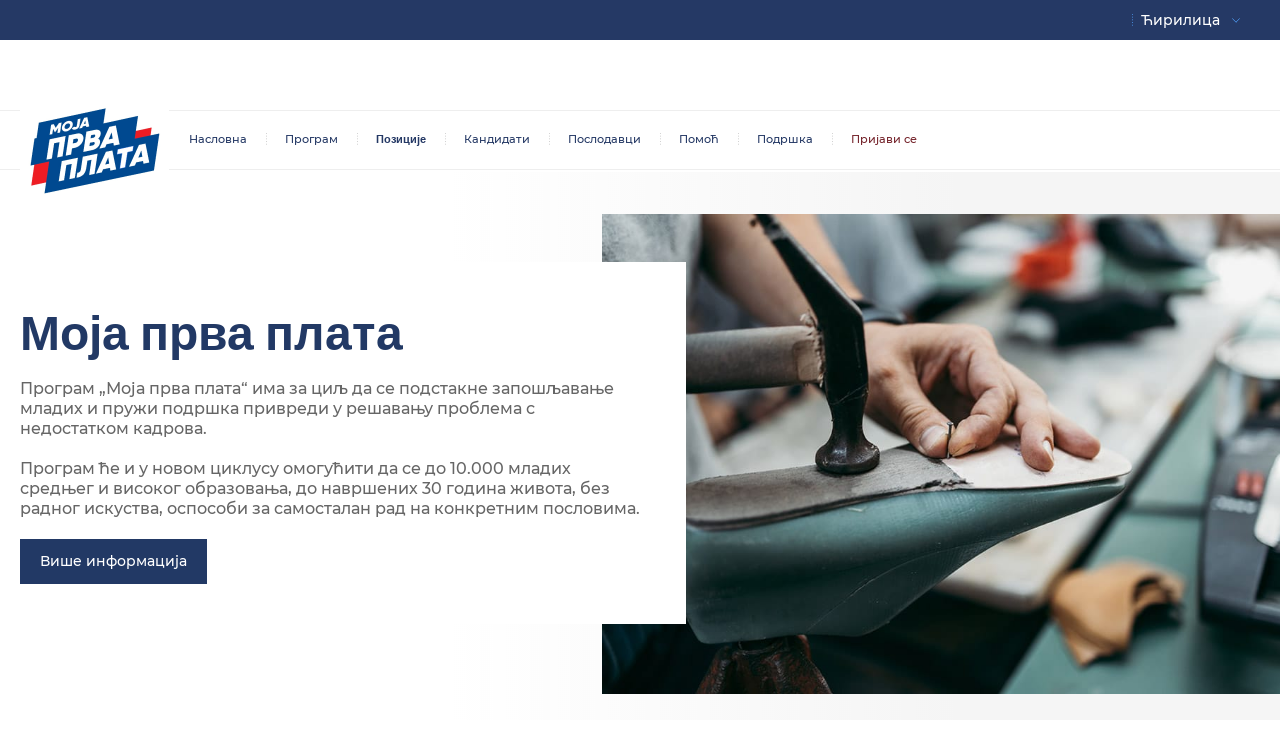

--- FILE ---
content_type: text/html; charset=utf-8
request_url: https://mojaprvaplata.euprava.gov.rs/
body_size: 16811
content:
<!DOCTYPE html>
<html lang="en">
<head>
    <meta charset="utf-8">
    <meta name="viewport" content="width=device-width, initial-scale=1">
    <title>Насловна страна</title>
    <link rel="apple-touch-icon" sizes="57x57" href="/apple-icon-57x57.png" />
<link rel="apple-touch-icon" sizes="60x60" href="/apple-icon-60x60.png" />
<link rel="apple-touch-icon" sizes="72x72" href="/apple-icon-72x72.png" />
<link rel="apple-touch-icon" sizes="76x76" href="/apple-icon-76x76.png" />
<link rel="apple-touch-icon" sizes="114x114" href="/apple-icon-114x114.png" />
<link rel="apple-touch-icon" sizes="120x120" href="/apple-icon-120x120.png" />
<link rel="apple-touch-icon" sizes="144x144" href="/apple-touch-icon.png" />
<link rel="apple-touch-icon" sizes="152x152" href="/apple-icon-152x152.png" />
<link rel="apple-touch-icon" sizes="180x180" href="/apple-icon-180x180.png" />
<link rel="icon" type="image/png" href="/apple-icon.png">
<link rel="icon" type="image/png" href="/apple-icon-precomposed.png">
<link rel="icon" type="image/png" sizes="192x192" href="/android-icon-192x192.png">
<link rel="icon" type="image/png" sizes="144x144" href="/android-icon-144x144.png">
<link rel="icon" type="image/png" sizes="96x96" href="/android-icon-96x96.png">
<link rel="icon" type="image/png" sizes="72x72" href="/android-icon-72x72.png">
<link rel="icon" type="image/png" sizes="48x48" href="/android-icon-48x48.png">
<link rel="icon" type="image/png" sizes="36x36" href="/android-icon-36x36.png">
<link rel="icon" type="image/png" sizes="32x32" href="/favicon-32x32.png">
<link rel="icon" type="image/png" sizes="96x96" href="/favicon-96x96.png">
<link rel="icon" type="image/png" sizes="16x16" href="/favicon-16x16.png">
<link rel="manifest" href="/manifest.json" />
<link rel="mask-icon" href="/safari-pinned-tab.svg" color="#5bbad5">
<meta name="msapplication-TileColor" content="#da532c">
<meta name="msapplication-TileImage" content="~/ms-icon-144x144" />
<meta name="msapplication-TileImage" content="~/ms-icon-150x150" />
<meta name="msapplication-TileImage" content="~/ms-icon-310x310" />
<meta name="msapplication-TileImage" content="~/ms-icon-70x70" />
<meta name="theme-color" content="#ffffff">
    <link rel="stylesheet" href="/lib/bootstrap/dist/css/bootstrap.min.css" />
    <link rel="stylesheet" href="/lib/bootstrap-table/bootstrap-table.min.css">
    <link rel="stylesheet" href="/lib/bootstrap-steps-master/dist/bootstrap-steps.min.css">
    <link rel="stylesheet" href="/lib/bootstrap-datepicker/css/bootstrap-datepicker3.min.css">
    <link rel="stylesheet" href="/css/toastr.css" />
    <link href="/lib/mvc-grid/mvc-grid.css" rel="stylesheet">
    
    
        <link rel="stylesheet" href="/css/app.min.css" />
        <link rel="stylesheet" href="/css/site.min.css" />
        <link rel="stylesheet" href="/css/style.min.css" />
        <link rel="stylesheet" href="/css/cropper.min.css" />
        <link rel="stylesheet" href="/css/select2.min.css" />
        <link rel="stylesheet" href="/css/chosen.min.css" />
        <link rel="stylesheet" type="text/css" href="https://fonts.googleapis.com/css2?family=Montserrat:wght@400;600&display=swap">

    
    <script async src="https://www.googletagmanager.com/gtag/js?id=UA-xxxxxxxx-x"></script>
    <script>
        window.dataLayer = window.dataLayer || [];
        function gtag() { dataLayer.push(arguments); }
        gtag('js', new Date());
        gtag('config', 'UA-175569708-1');
    </script>
    <!--[if !IE]><!-->
    <style>
        @media screen\0 {
            .gen-form .form-row .req {
                margin-top: 0px !important;
            }

            .form-popup {
                display: block !important;
            }

                .form-popup .pop-inner, _:-ms-fullscreen {
                    margin: 0 auto !important;
                }

            #myList {
                display: flex;
                flex-wrap: wrap;
                justify-content: flex-start;
            }

                #myList li {
                    width: calc(33.333% - 14px);
                    /*flex-grow: 1;*/
                    margin-right: 15px !important;
                }

                    #myList li:nth-of-type(3n) {
                        margin-right: 0 !important;
                    }
        }
    </style>
    <!--<![endif]-->
</head>
<body>
    <!-- Header -->
    <header class="mpp-head">

<div class="head-sections mpp-nav">
 
    <div class="top-bar"></div>
    <div class="mid-sep"></div>
    <div class="bot-bar"></div>
</div>
<div class="container">
<div class="mob-logo">
        <a href="naslovna"><img src="/img/logo-new-2.png"></a>
</div>
<div class="head-tabs"></div>
<a href="" class="mobile-handle"></a>
<div class="nav mpp-nav">
    <div class="header-logo-box">
            <a href="naslovna">
                <img src="/img/logo-new-2.png">
            </a>


    </div>
    <nav>
        <ul>
                <li>
                    <a href="/naslovna">Насловна</a>
                </li>
                <li>
                    <a href="/o-programu">Програм</a>
                </li>
                           <li>
                               <a style="font-weight:bold" href="/pozicije">Позиције</a>
                           </li>
                        <li>
                            <a href="/kandidati">Кандидати</a>
                        </li> 
                        <li>
                            <a href="/poslodavci">Послодавци</a>
                        </li>
                        <li>
                            <a href="/pomoc">Помоћ</a>
                        </li>
                        <li>
                            <a href="/podrska">Подршка</a>
                        </li>
                            <li>
                                <a style="color:#74222a!important" href="/detalji-prijave">Пријави се</a>
                            </li>

        </ul>
    </nav>
    <div class="lang">
        <div class="ll-cont">
            


<div class="lang">
    <div class="ll-cont">
        <div class="ll-active">
            <a href="">&#x40B;&#x438;&#x440;&#x438;&#x43B;&#x438;&#x446;&#x430;</a>
        </div>
        <ul>
                <li><a href="/Home/SetLanguage?culture=sr-Cyrl-RS&returnUrl=/">&#x40B;&#x438;&#x440;&#x438;&#x43B;&#x438;&#x446;&#x430;</a></li>
                <li><a href="/Home/SetLanguage?culture=sr-Latn-RS&returnUrl=/">Latinica</a></li>
        </ul>
    </div>
</div>

        </div>
    </div>
</div>
</div>
</header>

    <div>
        
<head>
    <link rel="stylesheet" href="/css/toastr.css" />
</head>
<!--[if !IE]><!-->
<style>
    @media screen\0 {
        .home-img img {
            height: auto !important;
        }
    }
    .homepage-linka {
        color: #223965 !important;
        text-decoration: underline !important;
    }
</style>
<!--<![endif]-->
<div class="main-class">
    
    <!-- MPP div -->
    <div class="content-home main-class">
        <div class="home-img">
            <img id="home-img-employers" class="fade-in" src="">
        </div><!-- home-img -->
        <div class="container">
            <div class="info-box first-info-box" > 
                


                <h1>Моја прва плата</h1>
                <p>Програм „Моја прва плата“ има за циљ да се подстакне запошљавање младих и пружи подршка привреди у решавању проблема с недостатком кадрова. </p>
                <p>Програм ће и у новом циклусу омогућити да се до 10.000 младих средњег и високог образовања, до навршених 30 година живота, без радног искуства, оспособи за самосталан рад на конкретним пословима. </p>
                <a href="o-programu"><button class="btn-blue">Више информација</button></a>

            </div><!-- info-box -->
        </div><!-- container -->
    </div><!-- content-home -->

    <!-- Company div -->
    <div class="content-home">
        <div class="home-img first-home-img">
            <img id="home-img-1" class="fade-in" src="">
        </div><!-- home-img -->
        <div class="container">
            <div class="info-box">
                <h1>Послодавци</h1>
                
                <p>Програм је намењен друштвено одговорним послодавцима који су спремни да дају шансу младим људима да стекну своја прва радна искуства, оспособљавајући их за самосталан рад на конкретним пословима, а према унапред утврђеном плану оспособљавања.</p>
                <a href="poslodavci"><button class="btn-blue">Више информација</button></a>
                <a href="/Dokumenta/JavniPoziv.pdf" target="_blank"><button class="btn-blue">Преузмите јавни позив</button></a>

            </div><!-- info-box -->

        </div><!-- container -->
    </div><!-- content-home -->

     <!-- Candidate div -->
    <div class="content-home reverse-home">
        <div class="home-img">
            <img id="home-img-candidates" class="fade-in" src="">
        </div><!-- home-img -->
        <div class="container">
            <div class="info-box">
              
                <h1>Кандидати</h1>
                <p>Уколико сте млађи од 30 година, имате стечено средње или високо образовање и уколико сте без радног искуства ‒ Програм „Моја прва плата“ је идеална шанса за вас!</p>
                <a href="kandidati"><button class="btn-blue">Више информација</button></a>
            </div><!-- info-box -->
        </div><!-- container -->
    </div><!-- content-home -->
    
    
    <!-- Gray info section -->
    <div class="gray-section">
        <div class="container">
            <div class="gray-flex">
                <div class="gray-box box-left">
                    <h1>Помоћ</h1>
                    <p>Погледајте најчешћа питања и одговоре у вези са Програмом.</p>
                    <a href="pomoc"><button class="btn-blue">Више информација</button></a>
                </div><!-- info-box -->
                <div class="gray-box box-right">
                    <h1>Подршка</h1>
                    <p>За сва питања и недоумице у вези са Програмом “Моја прва плата” можете нам писати на <a target="_blank" class="mail" href="mailto:mojaprvaplata@nsz.gov.rs" style="text-decoration: underline!important;">mojaprvaplata@nsz.gov.rs</a>.</p>
                    <a href="podrska"><button class="btn-blue">Више информација</button></a>

                </div><!-- info-box -->
            </div>
        </div><!-- container -->
    </div><!-- gray-section -->
</div>
<section id="UserOver30" class="form-popup">
    <div class="pop-inner" style="max-width:600px">
        <a href="" class="close">Затвори</a>
        <div class="pop-box" id="userOver30Content">

        </div>
    </div>
</section>
<section id="errorPopup" class="form-popup">
    <div class="pop-inner" style="max-width:600px">
        <a id="logout-after-close" class="close">Затвори</a>
        <div class="pop-box">
            <div class="add-position-head">
                <h2 id="message"></h2>
                <div class="ap-line"></div>
            </div>
        </div>
    </div>
</section>


<script src="/lib/jquery/dist/jquery.min.js"></script>
<script src="/js/toastr.js"></script>
<script>
    jQuery(document).ready(function () {
        if ('False'.toLowerCase() === 'true') {

            jQuery.ajax({
                url: '/Home/Over30Popup',
                method: 'GET',
                dataType: 'html',
                success: function (data) {
                    jQuery('#userOver30Content').html(data);
                    jQuery('#UserOver30').addClass('visible');
                }
            });
        }

        if ('False'.toLowerCase() === 'true') {
            jQuery.ajax({
                url: '/Home/AlreadyRegistredAsCompany',
                method: 'GET',
                dataType: 'html',
                success: function (data) {
                    jQuery('#userOver30Content').html(data);
                    jQuery('#UserOver30').addClass('visible');
                }
            });
        }

        if ('False'.toLowerCase() === 'true') {
            jQuery('#message').html('Поштовани, не испуњавате услов прописан Јавним позивом за учешће у Програму „Моја прва плата“.');
            jQuery('#errorPopup').addClass('visible');
        }
    });
</script>
<script src="/js/homeimages.js"></script>
    </div>

    <div class="foot-top">
        <div class="container">
            <a href="#">Врх стране</a>
        </div>
    </div>
    <footer>
        <div class="container">
            <div class="footer-content">
                <div class="footer-logos">
                    <div class="f-logo-box">
                        <a href="https://www.srbija.gov.rs/" target="_blank" title="Влада Републике Србије"><img src="/img/footer-logo-vlada.png"></a>
                    </div>
                    <div class="f-logo-box">
                        <a href="https://pks.rs/" target="_blank" title="Привредна комора Србије"><img src="/img/footer-logo-komora.png"></a>
                    </div>
                    <div class="f-logo-box">
                        <a href="http://www.nsz.gov.rs/" target="_blank" title="Национална служба за запошљавање"><img src="/img/footer-logo-sluzba.png"></a>
                    </div>
                    <div class="f-logo-box">
                        <a href="https://www.ite.gov.rs/" target="_blank" title="Канцеларија за информационе технологије и електронску управу"><img src="/img/footer-logo-euprava.png"></a>
                    </div>
                </div>
                <div class="footer-text-box">
                    <p>Веб презентација је лиценцирана под условима лиценце  <a class="linka" href="https://creativecommons.org/licenses/by-nc-nd/3.0/rs/" target="_blank">Creative Commons </a>Ауторство-Некомерцијално-Без прерада 3.0 Србија. Веб пројекат <a class="linka" href="https://www.ite.gov.rs/" target="_blank">ite.gov.rs</a></p>
                    <a href="uslovi-koriscenja">Услови коришћења</a>
                </div>
            </div>
        </div>
    </footer>

    <script src="/lib/jquery/dist/jquery.min.js"></script>
    <script src="/lib/bootstrap/dist/js/bootstrap.bundle.min.js"></script>
    <script src="/js/app.js"></script>
    <script src="/js/site.js?v=4q1jwFhaPaZgr8WAUSrux6hAuh0XDg9kPS3xIVq36I0"></script>
    <script src="/lib/bootstrap-table/bootstrap-table.min.js"></script>
    <script src="/lib/bootstrap-table/bootstrap-table-sr-Latn-RS.min.js"></script>
    <script src="/lib/bootstrap-table/bootstrap-table-en-US.min.js"></script>
    <script src="/lib/bootstrap-datepicker/js/bootstrap-datepicker.js"></script>
    <script src="/lib/bootstrap-datepicker/locales/bootstrap-datepicker.sr-latin.min.js"></script>
    <script src="/lib/bootstrap-datepicker/locales/bootstrap-datepicker.sr.min.js"></script>
    <script src="/lib/mvc-grid/mvc-grid.js"></script>
    <script src="/js/accept-promotion.js"></script>
    <script src="/js/cropper.min.js"></script>
    <script src="/js/select2.min.js"></script>
    <script src="/js/chosen.jquery.min.js"></script>
    <script src="/js/main.js"></script>
    <script src="/js/toastr.min.js"></script>
    <script>
        [].forEach.call(document.getElementsByClassName('mvc-grid'), function (element) {
            new MvcGrid(element);
        });
    </script>
    
</body>
</html>

--- FILE ---
content_type: text/css
request_url: https://mojaprvaplata.euprava.gov.rs/lib/bootstrap-steps-master/dist/bootstrap-steps.min.css
body_size: 1420
content:
/*!
 * Bootstrap Steps v1.0.2 (https://github.com/ycs77/bootstrap-steps)
 * Copyright 2019 Lucas Yang <yangchenshin77@gmail.com>
 * Licensed under MIT (https://github.com/ycs77/bootstrap-steps/blob/master/LICENSE)
 */.steps{padding:0;margin:0;list-style:none;display:flex;overflow-x:auto}.steps .step:first-child{margin-left:auto}.steps .step:last-child{margin-right:auto}.step:first-of-type .step-circle::before{display:none}.step:last-of-type .step-content{padding-right:0}.step-content{box-sizing:content-box;display:flex;align-items:center;flex-direction:column;width:5rem;min-width:5rem;max-width:5rem;padding-top:.5rem;padding-right:1rem}.step-circle{position:relative;display:flex;justify-content:center;align-items:center;width:1.5rem;height:1.5rem;color:#adb5bd;border:2px solid #adb5bd;border-radius:100%;background-color:#fff}.step-circle::before{content:"";display:block;position:absolute;top:50%;left:-2px;width:calc(5rem + 1rem - 1.5rem);height:2px;transform:translate(-100%,-50%);color:#adb5bd;background-color:currentColor}.step-text{color:#adb5bd;word-break:break-all;margin-top:.25em}.step-active .step-circle{color:#fff;background-color:#007bff;border-color:#007bff}.step-active .step-circle::before{color:#007bff}.step-active .step-text{color:#007bff}.step-error .step-circle{color:#fff;background-color:#dc3545;border-color:#dc3545}.step-error .step-circle::before{color:#dc3545}.step-error .step-text{color:#dc3545}.step-success .step-circle{color:#28a745;background-color:#fff;border-color:#28a745}.step-success .step-circle::before{color:#28a745}.step-success .step-text{color:#28a745}
/*# sourceMappingURL=bootstrap-steps.min.css.map */

--- FILE ---
content_type: text/css
request_url: https://mojaprvaplata.euprava.gov.rs/lib/mvc-grid/mvc-grid.css
body_size: 7828
content:
/*!
 * Mvc.Grid 5.1.1
 * https://github.com/NonFactors/MVC6.Grid
 *
 * Copyright © NonFactors
 *
 * Licensed under the terms of the MIT License
 * http://www.opensource.org/licenses/mit-license.php
 */

@font-face {
    src: url('../mvc-grid/fonts/grid-glyphs.woff') format('woff');
    font-family: 'GridGlyphs';
}

.mvc-grid {
    line-height: 1.25em;
    position: relative;
    overflow-x: auto;
    font-size: 1rem;
}

.mvc-grid table {
    border-collapse: collapse;
    max-width: 100%;
    width: 100%;
}

.mvc-grid th {
    background-clip: padding-box;
    background-color: #f7f7f7;
    position: relative;
}

.mvc-grid th,
.mvc-grid td {
    border: 1px solid #dee2e6;
    padding: 0.75em;
}

.mvc-grid .sortable {
    padding-right: 3.5em;
}

.mvc-grid .sortable,
.mvc-grid .mvc-grid-sort,
.mvc-grid .mvc-grid-filter {
    cursor: pointer;
}

.mvc-grid-hidden,
.mvc-grid-options {
    display: none;
}

.mvc-grid-title {
    display: inline-block;
}

.mvc-grid-sort,
.mvc-grid-filter {
    background-color: rgba(0, 0, 0, 0.03);
    transition: background-color 0.5s;
    font-family: 'GridGlyphs';
    position: absolute;
    font-weight: bold;
    width: 2.75em;
    border: none;
    height: 100%;
    right: 0;
    top: 0;
}

.mvc-grid-filter:focus,
.mvc-grid-filter:hover {
    background-color: rgba(0, 0, 0, 0.06);
    color: inherit;
}

.mvc-grid-filter::before {
    content: '\0041';
}

.mvc-grid-filter.applied::before {
    content: '\0042';
}

.mvc-grid-sort {
    background: transparent;
    font-weight: normal;
    transition: none;
}

.mvc-grid-sort::after {
    font-size: 0.9em;
    content: '\0044';
    opacity: 0.15;
}

.mvc-grid-sort::before {
    margin-right: -7px;
    font-size: 0.9em;
    content: '\0043';
    opacity: 0.15;
}

.mvc-grid .desc .mvc-grid-sort::after,
.mvc-grid .asc .mvc-grid-sort::before {
    opacity: 0.5;
}

.mvc-grid-row-filters .filterable {
    padding: 0.25em;
}

.mvc-grid-row-filters th div {
    display: flex;
}

.mvc-grid-row-filters .mvc-grid-value {
    border: 0.5px solid #aaaaaa;
    background-color: #ffffff;
    text-overflow: ellipsis;
    margin-right: 0.25em;
    line-height: normal;
    font-weight: bold;
    padding: 0 0.5em;
    flex: 1;
}

.mvc-grid-row-filters select.mvc-grid-value {
    padding: 0 0.2em;
}

.mvc-grid-row-filters .mvc-grid-value.invalid {
    outline-color: #dc3545;
}

.mvc-grid-row-filters .mvc-grid-value::placeholder {
    color: #bbbbbb;
}

.mvc-grid-row-filters .mvc-grid-value:-ms-input-placeholder {
    color: #bbbbbb;
}

.mvc-grid-row-filters .mvc-grid-filter {
    border: 0.5px solid #aaaaaa;
    flex: 0 0 2.125em;
    position: static;
    height: 2.125em;
}

.mvc-grid-excel-mode .filterable {
    padding-right: 3.5em;
}

.mvc-grid-excel-mode .sortable.filterable {
    padding-right: 6.25em;
}

.mvc-grid-excel-mode .filterable .mvc-grid-sort,
.mvc-grid-header-mode .filterable .mvc-grid-sort {
    right: 2.75em;
}

.mvc-grid-header-mode .filterable {
    padding: 0 2.75em 0 0;
}

.mvc-grid-header-mode .mvc-grid-value {
    background-color: #f7f7f7;
    padding: 0.625em 0.75em;
    border: none;
    margin: 0;
}

.mvc-grid-header-mode .mvc-grid-filter {
    position: absolute;
    border: none;
    height: 100%;
}

.mvc-grid-header-mode .sortable .mvc-grid-value {
    padding-right: 3.5em;
}

.mvc-grid-popup {
    box-shadow: 0 6px 12px rgba(0, 0, 0, 0.176);
    background-clip: padding-box;
    background-color: #ffffff;
    border: 1px solid #cccccc;
    border-radius: 4px;
    position: absolute;
    min-width: 12em;
    font-size: 1rem;
    z-index: 1100;
}

.mvc-grid-popup.mvc-grid-guid-filter {
    min-width: 20em;
}

.mvc-grid-popup .popup-arrow {
    border-right: 7px solid transparent;
    border-left: 7px solid transparent;
    border-bottom: 8px solid #ffffff;
    box-sizing: border-box;
    position: absolute;
    height: 9px;
    top: -8px;
}

.mvc-grid-popup .popup-arrow::after {
    border-right: 8px solid transparent;
    border-left: 8px solid transparent;
    border-bottom: 9px solid #cccccc;
    position: absolute;
    content: " ";
    z-index: -1;
    left: -8px;
    top: -1px;
}

.mvc-grid-popup .popup-content {
    padding: 0.5em;
}

.mvc-grid-popup .popup-group {
    padding: 0.2em;
}

.mvc-grid-popup .popup-operator {
    text-align: center;
}

.mvc-grid-popup .popup-actions {
    padding: 0.4em 0 0.2em;
    text-align: center;
}

.mvc-grid-popup .mvc-grid-value,
.mvc-grid-popup .mvc-grid-method,
.mvc-grid-popup .mvc-grid-operator {
    border: 1px solid #cccccc;
    background-color: #ffffff;
    box-sizing: border-box;
    font-size: 0.9em;
    padding: 0 0.2em;
    height: 2.5em;
    width: 100%;
}

.mvc-grid-popup .mvc-grid-value[multiple] {
    overflow-y: auto;
    height: 8em;
}

.mvc-grid-popup .mvc-grid-operator {
    width: auto;
}

.mvc-grid-popup input.mvc-grid-value {
    text-overflow: ellipsis;
    padding: 0 0.5em;
}

.mvc-grid-popup .mvc-grid-value.invalid {
    outline-color: #dc3545;
}

.mvc-grid-popup .mvc-grid-apply,
.mvc-grid-popup .mvc-grid-cancel {
    border: 1px solid #ffffff;
    padding: 0.25em;
    cursor: pointer;
    min-width: 4em;
    color: #ffffff;
    outline: 0;
}

.mvc-grid-popup .mvc-grid-apply {
    background-color: #28a745;
    border-color: #28a745;
    margin-right: 0.3em;
    font-weight: bold;
}

.mvc-grid-popup .mvc-grid-apply:focus {
    box-shadow: 0 0 0 0.2em rgba(40, 167, 69, 0.5);
}

.mvc-grid-popup .mvc-grid-cancel {
    background-color: #dc3545;
    border-color: #dc3545;
    margin-left: 0.3em;
}

.mvc-grid-popup .mvc-grid-cancel:focus {
    box-shadow: 0 0 0 0.2em rgba(220, 53, 69, 0.5);
}

.mvc-grid-pager,
.mvc-grid-empty-row {
    text-align: center;
}

.mvc-grid-pager button {
    background-color: #ffffff;
    border: 1px solid #dddddd;
    box-sizing: content-box;
    line-height: 2.5em;
    padding: 0 0.25em;
    cursor: pointer;
    margin: 0.5em 0;
    min-width: 2em;
    color: #337ab7;
}

.mvc-grid-pager button:focus,
.mvc-grid-pager button:hover {
    background-color: #f7f7f7;
    color: #014c8c;
}

.mvc-grid-pager .active,
.mvc-grid-pager .active:focus,
.mvc-grid-pager .active:hover {
    background-color: #0275d8;
    border-color: #0275d8;
    color: #ffffff;
}

.mvc-grid-pager .disabled,
.mvc-grid-pager .disabled:focus,
.mvc-grid-pager .disabled:hover {
    background-color: #efefef;
    cursor: not-allowed;
    color: #777777;
    outline: 0;
}

.mvc-grid-page-sizes {
    display: inline-block;
    margin-left: 0.5em;
}

.mvc-grid-page-sizes select {
    border: 1px solid #dddddd;
    padding: 0.5em 0;
    font: inherit;
}

.mvc-grid-page-sizes input {
    border: 1px solid #dddddd;
    box-sizing: content-box;
    text-align: center;
    padding: 0 0.25em;
    height: 2.5em;
    width: 2.5em;
}

.mvc-grid-loader {
    background-color: rgba(0, 0, 0, 0.3);
    justify-content: center;
    transition: opacity 1s;
    align-items: center;
    position: absolute;
    display: flex;
    z-index: 100;
    height: 100%;
    cursor: wait;
    width: 100%;
    opacity: 0;
    left: 0;
    top: 0;
}

.mvc-grid-loading {
    opacity: 1;
}

.mvc-grid-loading > div > div {
    animation: loader-points 1.4s infinite ease-in-out both;
    background-color: #f5f5f5;
    display: inline-block;
    border-radius: 100%;
    margin: 0 0.75em;
    height: 1.5em;
    width: 1.5em;
}

.mvc-grid-loading > div > div:nth-child(1) {
    animation-delay: -0.32s;
}

.mvc-grid-loading > div > div:nth-child(2) {
    animation-delay: -0.16s;
}

@keyframes loader-points {
    0%, 80%, 100% {
        transform: scale(0);
    }

    40% {
        transform: scale(1.0);
    }
}


--- FILE ---
content_type: text/css
request_url: https://mojaprvaplata.euprava.gov.rs/css/app.min.css
body_size: 223062
content:
@charset "UTF-8";

@font-face {
    font-family: Montserrat;
    font-weight: 100;
    font-style: normal;
    src: url(../fonts/Montserrat-Thin.ttf) format("truetype"),url(../fonts/Montserrat-Thin.eot) format("embedded-opentype"),url(../fonts/Montserrat-Thin.woff) format("woff"),url(../fonts/Montserrat-Thin.svg) format("svg")
}

@font-face {
    font-family: Montserrat;
    font-weight: 100;
    font-style: italic;
    src: url(../fonts/Montserrat-ThinItalic.ttf) format("truetype"),url(../fonts/Montserrat-ThinItalic.eot) format("embedded-opentype"),url(../fonts/Montserrat-ThinItalic.woff) format("woff"),url(../fonts/Montserrat-ThinItalic.svg) format("svg")
}

@font-face {
    font-family: Montserrat;
    font-weight: 200;
    font-style: normal;
    src: url(../fonts/Montserrat-ExtraLight.ttf) format("truetype"),url(../fonts/Montserrat-ExtraLight.eot) format("embedded-opentype"),url(../fonts/Montserrat-ExtraLight.woff) format("woff"),url(../fonts/Montserrat-ExtraLight.svg) format("svg")
}

@font-face {
    font-family: Montserrat;
    font-weight: 200;
    font-style: italic;
    src: url(../fonts/Montserrat-ExtraLightItalic.ttf) format("truetype"),url(../fonts/Montserrat-ExtraLightItalic.eot) format("embedded-opentype"),url(../fonts/Montserrat-ExtraLightItalic.woff) format("woff"),url(../fonts/Montserrat-ExtraLightItalic.svg) format("svg")
}

@font-face {
    font-family: Montserrat;
    font-weight: 300;
    font-style: normal;
    src: url(../fonts/Montserrat-Light.ttf) format("truetype"),url(../fonts/Montserrat-Light.eot) format("embedded-opentype"),url(../fonts/Montserrat-Light.woff) format("woff"),url(../fonts/Montserrat-Light.svg) format("svg")
}

@font-face {
    font-family: Montserrat;
    font-weight: 300;
    font-style: italic;
    src: url(../fonts/Montserrat-LightItalic.ttf) format("truetype"),url(../fonts/Montserrat-LightItalic.eot) format("embedded-opentype"),url(../fonts/Montserrat-LightItalic.woff) format("woff"),url(../fonts/Montserrat-LightItalic.svg) format("svg")
}

@font-face {
    font-family: Montserrat;
    font-weight: 400;
    font-style: normal;
    src: url(../fonts/Montserrat-Regular.ttf) format("truetype"),url(../fonts/Montserrat-Regular.eot) format("embedded-opentype"),url(../fonts/Montserrat-Regular.woff) format("woff"),url(../fonts/Montserrat-Regular.svg) format("svg")
}

@font-face {
    font-family: Montserrat;
    font-weight: 400;
    font-style: italic;
    src: url(../fonts/Montserrat-Italic.ttf) format("truetype"),url(../fonts/Montserrat-Italic.eot) format("embedded-opentype"),url(../fonts/Montserrat-Italic.woff) format("woff"),url(../fonts/Montserrat-Italic.svg) format("svg")
}

@font-face {
    font-family: Montserrat;
    font-weight: 500;
    font-style: normal;
    src: url(../fonts/Montserrat-Medium.ttf) format("truetype"),url(../fonts/Montserrat-Medium.eot) format("embedded-opentype"),url(../fonts/Montserrat-Medium.woff) format("woff"),url(../fonts/Montserrat-Medium.svg) format("svg")
}

@font-face {
    font-family: Montserrat;
    font-weight: 500;
    font-style: italic;
    src: url(../fonts/Montserrat-MediumItalic.ttf) format("truetype"),url(../fonts/Montserrat-MediumItalic.eot) format("embedded-opentype"),url(../fonts/Montserrat-MediumItalic.woff) format("woff"),url(../fonts/Montserrat-MediumItalic.svg) format("svg")
}

@font-face {
    font-family: Montserrat;
    font-weight: 700;
    font-style: normal;
    src: url(../fonts/Montserrat-Bold.ttf) format("truetype"),url(../fonts/Montserrat-Bold.eot) format("embedded-opentype"),url(../fonts/Montserrat-Bold.woff) format("woff"),url(../fonts/Montserrat-Bold.svg) format("svg")
}

@font-face {
    font-family: Montserrat;
    font-weight: 700;
    font-style: italic;
    src: url(../fonts/Montserrat-BoldItalic.ttf) format("truetype"),url(../fonts/Montserrat-BoldItalic.eot) format("embedded-opentype"),url(../fonts/Montserrat-BoldItalic.woff) format("woff"),url(../fonts/Montserrat-BoldItalic.svg) format("svg")
}

@font-face {
    font-family: Montserrat;
    font-weight: 800;
    font-style: normal;
    src: url(../fonts/Montserrat-ExtraBold.ttf) format("truetype"),url(../fonts/Montserrat-ExtraBold.eot) format("embedded-opentype"),url(../fonts/Montserrat-ExtraBold.woff) format("woff"),url(../fonts/Montserrat-ExtraBold.svg) format("svg")
}

@font-face {
    font-family: Montserrat;
    font-weight: 800;
    font-style: italic;
    src: url(../fonts/Montserrat-ExtraBoldItalic.ttf) format("truetype"),url(../fonts/Montserrat-ExtraBoldItalic.eot) format("embedded-opentype"),url(../fonts/Montserrat-ExtraBoldItalic.woff) format("woff"),url(../fonts/Montserrat-ExtraBoldItalic.svg) format("svg")
}

@font-face {
    font-family: Montserrat;
    font-weight: 900;
    font-style: normal;
    src: url(../fonts/Montserrat-Black.ttf) format("truetype"),url(../fonts/Montserrat-Black.eot) format("embedded-opentype"),url(../fonts/Montserrat-Black.woff) format("woff"),url(../fonts/Montserrat-Black.svg) format("svg")
}

@font-face {
    font-family: Montserrat;
    font-weight: 900;
    font-style: italic;
    src: url(../fonts/Montserrat-BlackItalic.ttf) format("truetype"),url(../fonts/Montserrat-BlackItalic.eot) format("embedded-opentype"),url(../fonts/Montserrat-BlackItalic.woff) format("woff"),url(../fonts/Montserrat-BlackItalic.svg) format("svg")
}

html {
    color: #000;
    background: #fff
}

blockquote, body, button, code, dd, div, dl, dt, fieldset, form, h1, h2, h3, h4, h5, h6, input, legend, li, ol, p, pre, select, td, textarea, th, ul {
    margin: 0;
    padding: 0
}

table {
    border-collapse: collapse;
    border-spacing: 0
}

fieldset, img {
    border: 0
}

address, button, caption, cite, code, dfn, em, input, optgroup, option, select, strong, textarea, th, var {
    font: inherit
}

del, ins {
    text-decoration: none
}

li {
    list-style: none
}

caption, th {
    text-align: left
}

h1, h2, h3, h4, h5, h6 {
    font-size: 100%;
    font-weight: 400
}

q:after, q:before {
    content: ""
}

abbr, acronym {
    border: 0;
    font-variant: normal
}

sub, sup {
    vertical-align: baseline
}

legend {
    color: #000
}

a {
    color: inherit;
    text-decoration: none
}

footer, header, nav, section {
    display: block
}

/*!
 * jQuery UI CSS Framework 1.12.1
 * http://jqueryui.com
 *
 * Copyright jQuery Foundation and other contributors
 * Released under the MIT license.
 * http://jquery.org/license
 *
 * http://api.jqueryui.com/category/theming/
 */ .ui-helper-hidden {
    display: none
}

.ui-helper-hidden-accessible {
    border: 0;
    clip: rect(0 0 0 0);
    height: 1px;
    margin: -1px;
    overflow: hidden;
    padding: 0;
    position: absolute;
    width: 1px
}

.ui-helper-reset {
    margin: 0;
    padding: 0;
    border: 0;
    outline: 0;
    line-height: 1.3;
    text-decoration: none;
    font-size: 100%;
    list-style: none
}

.ui-helper-clearfix:after, .ui-helper-clearfix:before {
    content: "";
    display: table;
    border-collapse: collapse
}

.ui-helper-clearfix:after {
    clear: both
}

.ui-helper-zfix {
    width: 100%;
    height: 100%;
    top: 0;
    left: 0;
    position: absolute;
    opacity: 0;
    filter: Alpha(Opacity=0)
}

.ui-front {
    z-index: 100
}

.ui-state-disabled {
    cursor: default !important;
    pointer-events: none
}

.ui-icon {
    display: inline-block;
    vertical-align: middle;
    margin-top: -.25em;
    position: relative;
    text-indent: -99999px;
    overflow: hidden;
    background-repeat: no-repeat
}

.ui-widget-icon-block {
    left: 50%;
    margin-left: -8px;
    display: block
}

.ui-widget-overlay {
    position: fixed;
    top: 0;
    left: 0;
    width: 100%;
    height: 100%
}

/*!
 * jQuery UI Datepicker 1.12.1
 * http://jqueryui.com
 *
 * Copyright jQuery Foundation and other contributors
 * Released under the MIT license.
 * http://jquery.org/license
 *
 * http://api.jqueryui.com/datepicker/#theming
 */ .ui-datepicker {
    width: 17em;
    padding: .2em .2em 0;
    display: none
}

    .ui-datepicker .ui-datepicker-header {
        position: relative;
        padding: .2em 0
    }

    .ui-datepicker .ui-datepicker-next, .ui-datepicker .ui-datepicker-prev {
        position: absolute;
        top: 2px;
        width: 1.8em;
        height: 1.8em
    }

    .ui-datepicker .ui-datepicker-next-hover, .ui-datepicker .ui-datepicker-prev-hover {
        top: 1px
    }

    .ui-datepicker .ui-datepicker-prev {
        left: 2px
    }

    .ui-datepicker .ui-datepicker-next {
        right: 2px
    }

    .ui-datepicker .ui-datepicker-prev-hover {
        left: 1px
    }

    .ui-datepicker .ui-datepicker-next-hover {
        right: 1px
    }

    .ui-datepicker .ui-datepicker-next span, .ui-datepicker .ui-datepicker-prev span {
        display: block;
        position: absolute;
        left: 50%;
        margin-left: -8px;
        top: 50%;
        margin-top: -8px
    }

    .ui-datepicker .ui-datepicker-title {
        margin: 0 2.3em;
        line-height: 1.8em;
        text-align: center
    }

        .ui-datepicker .ui-datepicker-title select {
            font-size: 1em;
            margin: 1px 0
        }

    .ui-datepicker select.ui-datepicker-month, .ui-datepicker select.ui-datepicker-year {
        width: 45%
    }

    .ui-datepicker table {
        width: 100%;
        font-size: .9em;
        border-collapse: collapse;
        margin: 0 0 .4em
    }

    .ui-datepicker th {
        padding: .7em .3em;
        text-align: center;
        font-weight: 700;
        border: 0
    }

    .ui-datepicker td {
        border: 0;
        padding: 1px
    }

        .ui-datepicker td a, .ui-datepicker td span {
            display: block;
            padding: .2em;
            text-align: right;
            text-decoration: none
        }

    .ui-datepicker .ui-datepicker-buttonpane {
        background-image: none;
        margin: .7em 0 0;
        padding: 0 .2em;
        border-left: 0;
        border-right: 0;
        border-bottom: 0
    }

        .ui-datepicker .ui-datepicker-buttonpane button {
            float: right;
            margin: .5em .2em .4em;
            cursor: pointer;
            padding: .2em .6em .3em;
            width: auto;
            overflow: visible
        }

            .ui-datepicker .ui-datepicker-buttonpane button.ui-datepicker-current {
                float: left
            }

    .ui-datepicker.ui-datepicker-multi {
        width: auto
    }

.ui-datepicker-multi .ui-datepicker-group {
    float: left
}

    .ui-datepicker-multi .ui-datepicker-group table {
        width: 95%;
        margin: 0 auto .4em
    }

.ui-datepicker-multi-2 .ui-datepicker-group {
    width: 50%
}

.ui-datepicker-multi-3 .ui-datepicker-group {
    width: 33.3%
}

.ui-datepicker-multi-4 .ui-datepicker-group {
    width: 25%
}

.ui-datepicker-multi .ui-datepicker-group-last .ui-datepicker-header, .ui-datepicker-multi .ui-datepicker-group-middle .ui-datepicker-header {
    border-left-width: 0
}

.ui-datepicker-multi .ui-datepicker-buttonpane {
    clear: left
}

.ui-datepicker-row-break {
    clear: both;
    width: 100%;
    font-size: 0
}

.ui-datepicker-rtl {
    direction: rtl
}

    .ui-datepicker-rtl .ui-datepicker-prev {
        right: 2px;
        left: auto
    }

    .ui-datepicker-rtl .ui-datepicker-next {
        left: 2px;
        right: auto
    }

    .ui-datepicker-rtl .ui-datepicker-prev:hover {
        right: 1px;
        left: auto
    }

    .ui-datepicker-rtl .ui-datepicker-next:hover {
        left: 1px;
        right: auto
    }

    .ui-datepicker-rtl .ui-datepicker-buttonpane {
        clear: right
    }

        .ui-datepicker-rtl .ui-datepicker-buttonpane button {
            float: left
        }

            .ui-datepicker-rtl .ui-datepicker-buttonpane button.ui-datepicker-current, .ui-datepicker-rtl .ui-datepicker-group {
                float: right
            }

    .ui-datepicker-rtl .ui-datepicker-group-last .ui-datepicker-header, .ui-datepicker-rtl .ui-datepicker-group-middle .ui-datepicker-header {
        border-right-width: 0;
        border-left-width: 1px
    }

.ui-datepicker .ui-icon {
    display: block;
    text-indent: -99999px;
    overflow: hidden;
    background-repeat: no-repeat;
    left: .5em;
    top: .3em
}

/*!
 * jQuery UI CSS Framework 1.12.1
 * http://jqueryui.com
 *
 * Copyright jQuery Foundation and other contributors
 * Released under the MIT license.
 * http://jquery.org/license
 *
 * http://api.jqueryui.com/category/theming/
 *
 * To view and modify this theme, visit http://jqueryui.com/themeroller/
 */ .ui-widget {
    font-family: Arial,Helvetica,sans-serif
}

    .ui-widget, .ui-widget .ui-widget {
        font-size: 1em
    }

        .ui-widget button, .ui-widget input, .ui-widget select, .ui-widget textarea {
            font-family: Arial,Helvetica,sans-serif;
            font-size: 1em
        }

        .ui-widget.ui-widget-content {
            border: 1px solid #c5c5c5
        }

.ui-widget-content {
    border: 1px solid #ddd;
    background: #fff;
    color: #333
}

    .ui-widget-content a {
        color: #333
    }

.ui-widget-header {
    border: 1px solid #ddd;
    background: #e9e9e9;
    color: #333;
    font-weight: 700
}

    .ui-widget-header a {
        color: #333
    }

    .ui-button, .ui-state-default, .ui-widget-content .ui-state-default, .ui-widget-header .ui-state-default, html .ui-button.ui-state-disabled:active, html .ui-button.ui-state-disabled:hover {
        border: 1px solid #c5c5c5;
        background: #f6f6f6;
        font-weight: 400;
        color: #454545
    }

        .ui-button, .ui-state-default a, .ui-state-default a:link, .ui-state-default a:visited, a.ui-button, a:link.ui-button, a:visited.ui-button {
            color: #454545;
            text-decoration: none
        }

            .ui-button:focus, .ui-button:hover, .ui-state-focus, .ui-state-hover, .ui-widget-content .ui-state-focus, .ui-widget-content .ui-state-hover, .ui-widget-header .ui-state-focus, .ui-widget-header .ui-state-hover {
                border: 1px solid #ccc;
                background: #ededed;
                font-weight: 400;
                color: #2b2b2b
            }

                .ui-state-focus a, .ui-state-focus a:hover, .ui-state-focus a:link, .ui-state-focus a:visited, .ui-state-hover a, .ui-state-hover a:hover, .ui-state-hover a:link, .ui-state-hover a:visited, a.ui-button:focus, a.ui-button:hover {
                    color: #2b2b2b;
                    text-decoration: none
                }

.ui-visual-focus {
    box-shadow: 0 0 3px 1px #5e9ed6
}

.ui-button.ui-state-active:hover, .ui-button:active, .ui-state-active, .ui-widget-content .ui-state-active, .ui-widget-header .ui-state-active, a.ui-button:active {
    border: 1px solid #003eff;
    background: #007fff;
    font-weight: 400;
    color: #fff
}

    .ui-icon-background, .ui-state-active .ui-icon-background {
        border: #003eff;
        background-color: #fff
    }

    .ui-state-active a, .ui-state-active a:link, .ui-state-active a:visited {
        color: #fff;
        text-decoration: none
    }

.ui-state-highlight, .ui-widget-content .ui-state-highlight, .ui-widget-header .ui-state-highlight {
    border: 1px solid #dad55e;
    background: #fffa90;
    color: #777620
}

.ui-state-checked {
    border: 1px solid #dad55e;
    background: #fffa90
}

.ui-state-highlight a, .ui-widget-content .ui-state-highlight a, .ui-widget-header .ui-state-highlight a {
    color: #777620
}

.ui-state-error, .ui-widget-content .ui-state-error, .ui-widget-header .ui-state-error {
    border: 1px solid #f1a899;
    background: #fddfdf;
    color: #5f3f3f
}

    .ui-state-error-text, .ui-state-error a, .ui-widget-content .ui-state-error-text, .ui-widget-content .ui-state-error a, .ui-widget-header .ui-state-error-text, .ui-widget-header .ui-state-error a {
        color: #5f3f3f
    }

.ui-priority-primary, .ui-widget-content .ui-priority-primary, .ui-widget-header .ui-priority-primary {
    font-weight: 700
}

.ui-priority-secondary, .ui-widget-content .ui-priority-secondary, .ui-widget-header .ui-priority-secondary {
    opacity: .7;
    filter: Alpha(Opacity=70);
    font-weight: 400
}

.ui-state-disabled, .ui-widget-content .ui-state-disabled, .ui-widget-header .ui-state-disabled {
    opacity: .35;
    filter: Alpha(Opacity=35);
    background-image: none
}

    .ui-state-disabled .ui-icon {
        filter: Alpha(Opacity=35)
    }

.ui-icon {
    width: 16px;
    height: 16px
}

.ui-icon, .ui-widget-content .ui-icon, .ui-widget-header .ui-icon {
    background-image: url(images/ui-icons_444444_256x240.png)
}

.ui-button:focus .ui-icon, .ui-button:hover .ui-icon, .ui-state-focus .ui-icon, .ui-state-hover .ui-icon {
    background-image: url(images/ui-icons_555555_256x240.png)
}

.ui-button:active .ui-icon, .ui-state-active .ui-icon {
    background-image: url(images/ui-icons_ffffff_256x240.png)
}

.ui-button .ui-state-highlight.ui-icon, .ui-state-highlight .ui-icon {
    background-image: url(images/ui-icons_777620_256x240.png)
}

.ui-state-error-text .ui-icon, .ui-state-error .ui-icon {
    background-image: url(images/ui-icons_cc0000_256x240.png)
}

.ui-button .ui-icon {
    background-image: url(images/ui-icons_777777_256x240.png)
}

.ui-icon-blank {
    background-position: 16px 16px
}

.ui-icon-caret-1-n {
    background-position: 0 0
}

.ui-icon-caret-1-ne {
    background-position: -16px 0
}

.ui-icon-caret-1-e {
    background-position: -32px 0
}

.ui-icon-caret-1-se {
    background-position: -48px 0
}

.ui-icon-caret-1-s {
    background-position: -65px 0
}

.ui-icon-caret-1-sw {
    background-position: -80px 0
}

.ui-icon-caret-1-w {
    background-position: -96px 0
}

.ui-icon-caret-1-nw {
    background-position: -112px 0
}

.ui-icon-caret-2-n-s {
    background-position: -128px 0
}

.ui-icon-caret-2-e-w {
    background-position: -144px 0
}

.ui-icon-triangle-1-n {
    background-position: 0 -16px
}

.ui-icon-triangle-1-ne {
    background-position: -16px -16px
}

.ui-icon-triangle-1-e {
    background-position: -32px -16px
}

.ui-icon-triangle-1-se {
    background-position: -48px -16px
}

.ui-icon-triangle-1-s {
    background-position: -65px -16px
}

.ui-icon-triangle-1-sw {
    background-position: -80px -16px
}

.ui-icon-triangle-1-w {
    background-position: -96px -16px
}

.ui-icon-triangle-1-nw {
    background-position: -112px -16px
}

.ui-icon-triangle-2-n-s {
    background-position: -128px -16px
}

.ui-icon-triangle-2-e-w {
    background-position: -144px -16px
}

.ui-icon-arrow-1-n {
    background-position: 0 -32px
}

.ui-icon-arrow-1-ne {
    background-position: -16px -32px
}

.ui-icon-arrow-1-e {
    background-position: -32px -32px
}

.ui-icon-arrow-1-se {
    background-position: -48px -32px
}

.ui-icon-arrow-1-s {
    background-position: -65px -32px
}

.ui-icon-arrow-1-sw {
    background-position: -80px -32px
}

.ui-icon-arrow-1-w {
    background-position: -96px -32px
}

.ui-icon-arrow-1-nw {
    background-position: -112px -32px
}

.ui-icon-arrow-2-n-s {
    background-position: -128px -32px
}

.ui-icon-arrow-2-ne-sw {
    background-position: -144px -32px
}

.ui-icon-arrow-2-e-w {
    background-position: -160px -32px
}

.ui-icon-arrow-2-se-nw {
    background-position: -176px -32px
}

.ui-icon-arrowstop-1-n {
    background-position: -192px -32px
}

.ui-icon-arrowstop-1-e {
    background-position: -208px -32px
}

.ui-icon-arrowstop-1-s {
    background-position: -224px -32px
}

.ui-icon-arrowstop-1-w {
    background-position: -240px -32px
}

.ui-icon-arrowthick-1-n {
    background-position: 1px -48px
}

.ui-icon-arrowthick-1-ne {
    background-position: -16px -48px
}

.ui-icon-arrowthick-1-e {
    background-position: -32px -48px
}

.ui-icon-arrowthick-1-se {
    background-position: -48px -48px
}

.ui-icon-arrowthick-1-s {
    background-position: -64px -48px
}

.ui-icon-arrowthick-1-sw {
    background-position: -80px -48px
}

.ui-icon-arrowthick-1-w {
    background-position: -96px -48px
}

.ui-icon-arrowthick-1-nw {
    background-position: -112px -48px
}

.ui-icon-arrowthick-2-n-s {
    background-position: -128px -48px
}

.ui-icon-arrowthick-2-ne-sw {
    background-position: -144px -48px
}

.ui-icon-arrowthick-2-e-w {
    background-position: -160px -48px
}

.ui-icon-arrowthick-2-se-nw {
    background-position: -176px -48px
}

.ui-icon-arrowthickstop-1-n {
    background-position: -192px -48px
}

.ui-icon-arrowthickstop-1-e {
    background-position: -208px -48px
}

.ui-icon-arrowthickstop-1-s {
    background-position: -224px -48px
}

.ui-icon-arrowthickstop-1-w {
    background-position: -240px -48px
}

.ui-icon-arrowreturnthick-1-w {
    background-position: 0 -64px
}

.ui-icon-arrowreturnthick-1-n {
    background-position: -16px -64px
}

.ui-icon-arrowreturnthick-1-e {
    background-position: -32px -64px
}

.ui-icon-arrowreturnthick-1-s {
    background-position: -48px -64px
}

.ui-icon-arrowreturn-1-w {
    background-position: -64px -64px
}

.ui-icon-arrowreturn-1-n {
    background-position: -80px -64px
}

.ui-icon-arrowreturn-1-e {
    background-position: -96px -64px
}

.ui-icon-arrowreturn-1-s {
    background-position: -112px -64px
}

.ui-icon-arrowrefresh-1-w {
    background-position: -128px -64px
}

.ui-icon-arrowrefresh-1-n {
    background-position: -144px -64px
}

.ui-icon-arrowrefresh-1-e {
    background-position: -160px -64px
}

.ui-icon-arrowrefresh-1-s {
    background-position: -176px -64px
}

.ui-icon-arrow-4 {
    background-position: 0 -80px
}

.ui-icon-arrow-4-diag {
    background-position: -16px -80px
}

.ui-icon-extlink {
    background-position: -32px -80px
}

.ui-icon-newwin {
    background-position: -48px -80px
}

.ui-icon-refresh {
    background-position: -64px -80px
}

.ui-icon-shuffle {
    background-position: -80px -80px
}

.ui-icon-transfer-e-w {
    background-position: -96px -80px
}

.ui-icon-transferthick-e-w {
    background-position: -112px -80px
}

.ui-icon-folder-collapsed {
    background-position: 0 -96px
}

.ui-icon-folder-open {
    background-position: -16px -96px
}

.ui-icon-document {
    background-position: -32px -96px
}

.ui-icon-document-b {
    background-position: -48px -96px
}

.ui-icon-note {
    background-position: -64px -96px
}

.ui-icon-mail-closed {
    background-position: -80px -96px
}

.ui-icon-mail-open {
    background-position: -96px -96px
}

.ui-icon-suitcase {
    background-position: -112px -96px
}

.ui-icon-comment {
    background-position: -128px -96px
}

.ui-icon-person {
    background-position: -144px -96px
}

.ui-icon-print {
    background-position: -160px -96px
}

.ui-icon-trash {
    background-position: -176px -96px
}

.ui-icon-locked {
    background-position: -192px -96px
}

.ui-icon-unlocked {
    background-position: -208px -96px
}

.ui-icon-bookmark {
    background-position: -224px -96px
}

.ui-icon-tag {
    background-position: -240px -96px
}

.ui-icon-home {
    background-position: 0 -112px
}

.ui-icon-flag {
    background-position: -16px -112px
}

.ui-icon-calendar {
    background-position: -32px -112px
}

.ui-icon-cart {
    background-position: -48px -112px
}

.ui-icon-pencil {
    background-position: -64px -112px
}

.ui-icon-clock {
    background-position: -80px -112px
}

.ui-icon-disk {
    background-position: -96px -112px
}

.ui-icon-calculator {
    background-position: -112px -112px
}

.ui-icon-zoomin {
    background-position: -128px -112px
}

.ui-icon-zoomout {
    background-position: -144px -112px
}

.ui-icon-search {
    background-position: -160px -112px
}

.ui-icon-wrench {
    background-position: -176px -112px
}

.ui-icon-gear {
    background-position: -192px -112px
}

.ui-icon-heart {
    background-position: -208px -112px
}

.ui-icon-star {
    background-position: -224px -112px
}

.ui-icon-link {
    background-position: -240px -112px
}

.ui-icon-cancel {
    background-position: 0 -128px
}

.ui-icon-plus {
    background-position: -16px -128px
}

.ui-icon-plusthick {
    background-position: -32px -128px
}

.ui-icon-minus {
    background-position: -48px -128px
}

.ui-icon-minusthick {
    background-position: -64px -128px
}

.ui-icon-close {
    background-position: -80px -128px
}

.ui-icon-closethick {
    background-position: -96px -128px
}

.ui-icon-key {
    background-position: -112px -128px
}

.ui-icon-lightbulb {
    background-position: -128px -128px
}

.ui-icon-scissors {
    background-position: -144px -128px
}

.ui-icon-clipboard {
    background-position: -160px -128px
}

.ui-icon-copy {
    background-position: -176px -128px
}

.ui-icon-contact {
    background-position: -192px -128px
}

.ui-icon-image {
    background-position: -208px -128px
}

.ui-icon-video {
    background-position: -224px -128px
}

.ui-icon-script {
    background-position: -240px -128px
}

.ui-icon-alert {
    background-position: 0 -144px
}

.ui-icon-info {
    background-position: -16px -144px
}

.ui-icon-notice {
    background-position: -32px -144px
}

.ui-icon-help {
    background-position: -48px -144px
}

.ui-icon-check {
    background-position: -64px -144px
}

.ui-icon-bullet {
    background-position: -80px -144px
}

.ui-icon-radio-on {
    background-position: -96px -144px
}

.ui-icon-radio-off {
    background-position: -112px -144px
}

.ui-icon-pin-w {
    background-position: -128px -144px
}

.ui-icon-pin-s {
    background-position: -144px -144px
}

.ui-icon-play {
    background-position: 0 -160px
}

.ui-icon-pause {
    background-position: -16px -160px
}

.ui-icon-seek-next {
    background-position: -32px -160px
}

.ui-icon-seek-prev {
    background-position: -48px -160px
}

.ui-icon-seek-end {
    background-position: -64px -160px
}

.ui-icon-seek-first, .ui-icon-seek-start {
    background-position: -80px -160px
}

.ui-icon-stop {
    background-position: -96px -160px
}

.ui-icon-eject {
    background-position: -112px -160px
}

.ui-icon-volume-off {
    background-position: -128px -160px
}

.ui-icon-volume-on {
    background-position: -144px -160px
}

.ui-icon-power {
    background-position: 0 -176px
}

.ui-icon-signal-diag {
    background-position: -16px -176px
}

.ui-icon-signal {
    background-position: -32px -176px
}

.ui-icon-battery-0 {
    background-position: -48px -176px
}

.ui-icon-battery-1 {
    background-position: -64px -176px
}

.ui-icon-battery-2 {
    background-position: -80px -176px
}

.ui-icon-battery-3 {
    background-position: -96px -176px
}

.ui-icon-circle-plus {
    background-position: 0 -192px
}

.ui-icon-circle-minus {
    background-position: -16px -192px
}

.ui-icon-circle-close {
    background-position: -32px -192px
}

.ui-icon-circle-triangle-e {
    background-position: -48px -192px
}

.ui-icon-circle-triangle-s {
    background-position: -64px -192px
}

.ui-icon-circle-triangle-w {
    background-position: -80px -192px
}

.ui-icon-circle-triangle-n {
    background-position: -96px -192px
}

.ui-icon-circle-arrow-e {
    background-position: -112px -192px
}

.ui-icon-circle-arrow-s {
    background-position: -128px -192px
}

.ui-icon-circle-arrow-w {
    background-position: -144px -192px
}

.ui-icon-circle-arrow-n {
    background-position: -160px -192px
}

.ui-icon-circle-zoomin {
    background-position: -176px -192px
}

.ui-icon-circle-zoomout {
    background-position: -192px -192px
}

.ui-icon-circle-check {
    background-position: -208px -192px
}

.ui-icon-circlesmall-plus {
    background-position: 0 -208px
}

.ui-icon-circlesmall-minus {
    background-position: -16px -208px
}

.ui-icon-circlesmall-close {
    background-position: -32px -208px
}

.ui-icon-squaresmall-plus {
    background-position: -48px -208px
}

.ui-icon-squaresmall-minus {
    background-position: -64px -208px
}

.ui-icon-squaresmall-close {
    background-position: -80px -208px
}

.ui-icon-grip-dotted-vertical {
    background-position: 0 -224px
}

.ui-icon-grip-dotted-horizontal {
    background-position: -16px -224px
}

.ui-icon-grip-solid-vertical {
    background-position: -32px -224px
}

.ui-icon-grip-solid-horizontal {
    background-position: -48px -224px
}

.ui-icon-gripsmall-diagonal-se {
    background-position: -64px -224px
}

.ui-icon-grip-diagonal-se {
    background-position: -80px -224px
}

.ui-corner-all, .ui-corner-left, .ui-corner-tl, .ui-corner-top {
    border-top-left-radius: 3px
}

.ui-corner-all, .ui-corner-right, .ui-corner-top, .ui-corner-tr {
    border-top-right-radius: 3px
}

.ui-corner-all, .ui-corner-bl, .ui-corner-bottom, .ui-corner-left {
    border-bottom-left-radius: 3px
}

.ui-corner-all, .ui-corner-bottom, .ui-corner-br, .ui-corner-right {
    border-bottom-right-radius: 3px
}

.ui-widget-overlay {
    background: #aaa;
    opacity: .3;
    filter: Alpha(Opacity=30)
}

.ui-widget-shadow {
    box-shadow: 0 0 5px #666
}

body, html {
    font-family: Montserrat,sans-serif;
    font-size: 14px;
    min-height: 100%;
    background: #fff;
    font-weight: 500
}

    html.large, html.large body {
        font-size: 18px
    }

    html.small, html.small body {
        font-size: 11px
    }

button, input, select, textarea {
    -webkit-appearance: none;
    outline: none
}

.container {
    max-width: 1200px;
    padding: 0 20px;
    margin: 0 auto;
    position: relative
}

html.no-sticky body > header {
    position: relative;
    top: 0
}

body > header {
    position: -webkit-sticky;
    position: sticky;
    z-index: 10;
    top: -110px;
    background: #fff;
    color: #253965;
    -webkit-transition: .3s;
    transition: .3s
}

    body > header, body > header .container {
        height: 172px
    }

        body > header .top-bar {
            position: absolute;
            left: 0;
            top: 0;
            right: 0;
            height: 40px;
            background: #253965
        }

        body > header .bot-bar {
            position: absolute;
            left: 0;
            bottom: 0;
            right: 0;
            height: 3px;
            background: #e0e0e0;
            border-top: 1px solid #ccc
        }

        body > header .mid-sep {
            position: absolute;
            left: 0;
            bottom: 61px;
            right: 0;
            height: 1px;
            background: #eee
        }

        body > header h1 {
            position: absolute;
            left: 20px;
            bottom: 68px;
            height: 55px;
            line-height: 55px;
            font-size: 2rem;
            font-weight: 700
        }

            body > header h1 a {
                display: block;
                padding-left: 53px;
                background: url(../img/logo.svg) no-repeat 0 50%;
                background-size: 40px 55px;
                overflow: hidden
            }

        body > header.scrolled nav {
            left: 60px
        }

        body > header.scrolled h1 {
            bottom: 15px;
            height: 30px;
            z-index: 1
        }

            body > header.scrolled h1 a {
                text-indent: -10000px;
                width: 30px;
                height: 30px;
                padding: 0;
                background-size: 24px 30px
            }

        body > header .head-tabs {
            position: absolute;
            top: 0;
            left: 20px
        }

            body > header .head-tabs ul {
                display: -webkit-box;
                display: flex
            }

                body > header .head-tabs ul li {
                    box-sizing: border-box;
                    height: 40px;
                    line-height: 35px;
                    color: #fff;
                    border-top: 3px solid transparent
                }

                    body > header .head-tabs ul li a {
                        display: block;
                        padding: 0 11px
                    }

                    body > header .head-tabs ul li + li {
                        background: url(../img/htsep.svg) 0 50% no-repeat;
                        background-size: 1px 13px
                    }

                    body > header .head-tabs ul li.active {
                        background: #fff;
                        color: #253965;
                        border-color: #a33943
                    }

                        body > header .head-tabs ul li.active + li {
                            background: transparent
                        }

        body > header .my-egov {
            position: absolute;
            right: 10px;
            bottom: 4px;
            height: 57px;
            line-height: 57px;
            padding: 0 10px;
            display: -webkit-box;
            display: flex;
            -webkit-box-orient: horizontal;
            -webkit-box-direction: reverse;
            flex-direction: row-reverse
        }

            body > header .my-egov > a {
                margin: 0 -10px;
                display: block;
                padding: 0 30px 0 46px;
                font-size: 1.14rem;
                font-weight: 500;
                position: relative;
                -webkit-transition: -webkit-filter .3s;
                transition: -webkit-filter .3s;
                transition: filter .3s;
                transition: filter .3s,-webkit-filter .3s
            }

@media screen and (min-width:991px) and (max-width:1200px) {
    body > header .my-egov > a {
        font-size: 1rem;
        max-width: 130px;
        overflow: hidden;
        white-space: nowrap;
        text-overflow: ellipsis
    }
}

body > header .my-egov > a:before {
    content: "";
    position: absolute;
    left: 0;
    left: 10px;
    top: 15px;
    width: 27px;
    height: 27px;
    background: url(../img/mojaeuprava.svg) no-repeat 50% 50%;
    background-size: 16px 12px;
    border: 1px solid #253965;
    border-radius: 14px
}

body > header .my-egov > a:after {
    content: "";
    position: absolute;
    right: 0;
    right: 10px;
    top: 25px;
    width: 10px;
    height: 7px;
    background: url(../img/menudd.svg) no-repeat 50% 50%;
    background-size: contain
}

@media screen and (min-width:991px) {
    body > header .my-egov > a:hover {
        -webkit-filter: brightness(0);
        filter: brightness(0)
    }
}

body > header .my-egov > a.has-count {
    padding-right: 40px
}

    body > header .my-egov > a.has-count:after {
        display: none
    }

    body > header .my-egov > a.has-count:hover {
        -webkit-filter: none;
        filter: none
    }

    body > header .my-egov > a.has-count span {
        position: absolute;
        right: 5px;
        top: 15px;
        height: 27px;
        width: 27px;
        border-radius: 20px;
        font-size: .86rem;
        font-weight: 700;
        line-height: 27px;
        text-align: center;
        color: #fff;
        background: #a53841
    }

@media screen and (min-width:991px) {
    body > header .my-egov.open a:hover {
        -webkit-filter: none;
        filter: none;
        -webkit-transition: 0s;
        transition: 0s
    }
}

body > header .my-egov > a.my-data {
    position: absolute;
    position: relative;
    margin-right: 12px;
    top: 0;
    padding-right: 10px;
    width: auto;
    white-space: nowrap;
    background-image: url(../img/hnsep.svg);
    background-repeat: no-repeat;
    background-position: 100% 50%;
    background-size: 1px 13px;
    min-width: 0;
    -webkit-transition: -webkit-filter .3s;
    transition: -webkit-filter .3s;
    transition: filter .3s;
    transition: filter .3s,-webkit-filter .3s
}

@media screen and (max-width:990px) {
    body > header .my-egov > a.my-data {
        padding-right: 0;
        margin-right: 4px;
        background-image: none
    }

    .btnSave {
        position: absolute !important;
        bottom: 21.9% !important;
    }

    .pcSplitGone {
        margin-top: 15%;
    }
}

body > header .my-egov > a.my-data:after {
    display: none
}

body > header .my-egov > a.my-data:before {
    background-image: url(../img/mojipodaci.svg);
    background-size: 12px 12px
}

body > header .my-egov > a.my-activity {
    position: absolute;
    position: relative;
    margin-right: 12px;
    top: 0;
    padding-right: 10px;
    width: auto;
    white-space: nowrap;
    background-image: url(../img/hnsep.svg);
    background-repeat: no-repeat;
    background-position: 100% 50%;
    background-size: 1px 13px;
    min-width: 0;
    -webkit-transition: -webkit-filter .3s;
    transition: -webkit-filter .3s;
    transition: filter .3s;
    transition: filter .3s,-webkit-filter .3s
}

@media screen and (max-width:990px) {
    body > header .my-egov > a.my-activity {
        padding-right: 0;
        margin-right: 4px;
        background-image: none
    }
}

body > header .my-egov > a.my-activity:after {
    display: none
}

body > header .my-egov > a.my-activity:before {
    background-image: url(../img/mojeaktivnosti.svg);
    background-size: 12px 12px
}

@media screen and (min-width:991px) {
    body > header .my-egov.narrow > a.my-data {
        overflow: hidden;
        text-indent: -1000px;
        padding-right: 5px
    }

    body > header .my-egov.narrow > a.my-activity {
        padding-right: 5px
    }
}

body > header .my-egov ul {
    visibility: hidden;
    position: absolute;
    z-index: 2;
    top: 57px;
    right: 0;
    line-height: 40px;
    width: -webkit-max-content;
    width: -moz-max-content;
    width: max-content;
    min-width: 100%;
    min-width: 250px;
    padding: 12px 0;
    color: #253965;
    background: #d2e7ff;
    box-shadow: 1px 2px 3px rgba(0,0,0,.3)
}

    body > header .my-egov ul li {
        position: relative
    }

        body > header .my-egov ul li a {
            display: block;
            padding-right: 30px;
            padding-left: 20px;
            text-align: right
        }

            body > header .my-egov ul li a.has-count {
                position: relative;
                padding-right: 40px
            }

                body > header .my-egov ul li a.has-count span {
                    position: absolute;
                    right: 5px;
                    top: 7px;
                    height: 27px;
                    width: 27px;
                    border-radius: 20px;
                    font-size: .86rem;
                    font-weight: 700;
                    line-height: 27px;
                    text-align: center;
                    color: #fff;
                    background: #a53841
                }

        body > header .my-egov ul li.has-child > a:after {
            content: "";
            position: absolute;
            top: 0;
            bottom: 0;
            left: 10px;
            width: 40px;
            -webkit-transform: scaleX(-1);
            transform: scaleX(-1)
        }

        body > header .my-egov ul li.has-child:hover > a:after {
            background: url(../img/menuarrow.svg) 100% 50% no-repeat;
            -webkit-filter: brightness(0) invert(1);
            filter: brightness(0) invert(1)
        }

        body > header .my-egov ul li ul {
            width: auto;
            white-space: nowrap;
            right: 100%;
            top: -12px;
            opacity: 0;
            visibility: hidden
        }

        body > header .my-egov ul li:hover ul {
            visibility: visible;
            opacity: 1
        }

        body > header .my-egov ul li:hover {
            background: #253965;
            color: #fff
        }

        body > header .my-egov ul li.emph {
            font-weight: 700;
            color: #000
        }

        body > header .my-egov ul li.level {
            position: relative;
            background: none;
            color: #253965;
            display: -webkit-box;
            display: flex;
            -webkit-box-align: center;
            align-items: center
        }

            body > header .my-egov ul li.level:before {
                content: "";
                position: absolute;
                background: #4a90e2;
                opacity: .3;
                top: 0;
                left: 0;
                width: 100%;
                height: 100%
            }

            body > header .my-egov ul li.level label {
                position: relative;
                -webkit-box-flex: 1;
                flex-grow: 1;
                text-transform: uppercase;
                font-size: .8rem;
                margin-left: 10px;
                white-space: nowrap
            }

            body > header .my-egov ul li.level > div {
                position: relative;
                margin-right: 20px;
                display: -webkit-box;
                display: flex
            }

                body > header .my-egov ul li.level > div > span {
                    display: block;
                    width: 30px;
                    height: 30px;
                    margin-left: 5px;
                    position: relative
                }

                    body > header .my-egov ul li.level > div > span.active:after {
                        opacity: 1
                    }

                    body > header .my-egov ul li.level > div > span:after {
                        opacity: .5;
                        content: "";
                        display: block;
                        width: 30px;
                        height: 30px;
                        border: 1px solid #253965;
                        border-radius: 16px;
                        background: url(../img/layer-1.svg) no-repeat 50% 50%/20px 20px
                    }

                    body > header .my-egov ul li.level > div > span:nth-child(2):after {
                        background-image: url(../img/layer-2.svg)
                    }

                    body > header .my-egov ul li.level > div > span:nth-child(3):after {
                        background-image: url(../img/layer-3.svg)
                    }

                    body > header .my-egov ul li.level > div > span > em {
                        z-index: 2;
                        position: absolute;
                        right: 0;
                        top: calc(100% + 8px);
                        background: #fff;
                        box-sizing: border-box;
                        width: calc(100vw - 20px);
                        max-width: 300px;
                        width: -webkit-max-content;
                        width: -moz-max-content;
                        width: max-content;
                        background: #253965;
                        color: #fff;
                        padding: 10px;
                        line-height: normal;
                        visibility: hidden;
                        opacity: 0;
                        -webkit-transition: .3s;
                        transition: .3s
                    }

                        body > header .my-egov ul li.level > div > span > em:before {
                            content: "";
                            position: absolute;
                            top: -6px;
                            right: 9px;
                            border-top: 6px solid #253965;
                            border-color: currentcolor transparent #253965;
                            border-style: none solid solid;
                            border-width: 0 6px 6px
                        }

                    body > header .my-egov ul li.level > div > span:hover > em {
                        visibility: visible;
                        opacity: 1
                    }

body > header .my-egov.open > a:first-child {
    background: #d2e7ff
}

body > header .my-egov.open ul {
    visibility: visible
}

body > header .muni {
    z-index: 1;
    position: absolute;
    right: 20px;
    bottom: 86px;
    line-height: 20px
}

    body > header .muni .current {
        font-weight: 700;
        position: relative;
        display: inline-block;
        padding-left: 20px
    }

        body > header .muni .current:before {
            content: "";
            position: absolute;
            top: 0;
            left: 0;
            bottom: 0;
            width: 12px;
            background: url(../img/location.svg) no-repeat 50% 50%
        }

    body > header .muni a {
        border-bottom: 1px solid #253965;
        cursor: pointer;
        margin: 0 8px
    }

    body > header .muni .help {
        display: inline-block;
        vertical-align: middle;
        width: 17px;
        height: 17px;
        box-sizing: border-box;
        border: 1px solid #253965;
        text-align: center;
        line-height: 13px;
        font-size: .71rem;
        border-radius: 9px;
        cursor: pointer
    }

        body > header .muni .help:before {
            content: "?"
        }

body > header .current-user {
    display: none
}

body > header .lang {
    position: absolute;
    top: 0;
    right: 20px;
    color: #fff;
    line-height: 40px;
    width: 80px;
    display: -webkit-box;
    display: flex;
    z-index: 2;
    -webkit-box-orient: horizontal;
    -webkit-box-direction: reverse;
    flex-direction: row-reverse
}

    body > header .lang .ll-cont {
        position: relative;
        white-space: nowrap
    }

    body > header .lang li:hover {
        background: #253965;
        color: #fff
    }

    body > header .lang .ll-active {
        padding-left: 9px;
        margin-left: 8px;
        margin-right: -8px;
        padding-right: 8px;
        background: url(../img/htsep.svg) 0 50% no-repeat;
        background-size: 1px 13px
    }

        body > header .lang .ll-active a {
            text-align: right;
            display: block;
            padding-right: 20px
        }

            body > header .lang .ll-active a:after {
                content: "";
                background: url(../img/langdd.svg) no-repeat;
                background-size: contain;
                position: absolute;
                right: 0;
                width: 8px;
                height: 5px;
                top: calc(50% - 2px)
            }

    body > header .lang ul {
        position: absolute;
        top: 40px;
        right: -8px;
        visibility: hidden;
        background: #d2e7ff;
        color: #253965;
        padding: 8px 0;
        text-align: right;
        min-width: 100%
    }

    body > header .lang li {
        position: relative
    }

        body > header .lang li a {
            display: block;
            padding: 0 20px
        }

        body > header .lang li.active {
            display: none
        }

    body > header .lang.open .ll-active {
        background: #d2e7ff;
        color: #253965
    }

    body > header .lang.open ul {
        visibility: visible
    }

body > header nav {
    position: absolute;
    bottom: 0;
    left: 20px
}

    body > header nav li.back {
        display: none
    }

    body > header nav .active-line {
        bottom: 0;
        position: absolute;
        left: 0;
        width: 40px;
        height: 3px;
        background: #a33943
    }

    body > header nav > ul {
        display: -webkit-box;
        display: flex;
        padding-bottom: 4px
    }

        body > header nav > ul > li {
            line-height: 20px;
            position: relative;
            background: url(../img/hnsep.svg) 0 50% no-repeat;
            background-size: 1px 13px
        }

            body > header nav > ul > li.home:first-of-type > a {
                padding-left: 9px
            }

            body > header nav > ul > li:first-of-type {
                background: transparent
            }

            body > header nav > ul > li > a {
                padding: 19px 18px 18px;
                display: block;
                font-size: 1.14rem
            }

            body > header nav > ul > li.mob-only {
                display: none
            }

            body > header nav > ul > li.home > a {
                position: relative;
                width: 15px;
                overflow: hidden;
                text-indent: -10000px;
                background: url(../img/home.svg) no-repeat 50% 50%;
                background-size: 15px 12px;
                padding-left: 9px;
                z-index: 3
            }

            body > header nav > ul > li.active > a {
                color: #000
            }

            body > header nav > ul > li.active:after {
                position: absolute;
                bottom: -4px;
                left: 18px;
                right: 18px;
                height: 3px;
                content: "";
                background: #a33943;
                display: none
            }

            body > header nav > ul > li.active.home:first-of-type:after {
                left: 12px;
                right: 14px
            }

            body > header nav > ul > li.active.has-child:after {
                right: 40px
            }

            body > header nav > ul > li.active.has-child:hover:after {
                display: none
            }

            body > header nav > ul > li.home.active > a {
                background-image: url(../img/home-a.svg)
            }

            body > header nav > ul > li.has-child:hover, body > header nav > ul > li:hover {
                background-color: #d2e7ff
            }

            body > header nav > ul > li.has-child > a {
                padding-right: 42px;
                background: url(../img/menudd.svg) no-repeat calc(100% - 18px) 50%;
                background-size: 10px 7px
            }

            body > header nav > ul > li > ul {
                position: absolute;
                z-index: 2;
                visibility: hidden;
                width: auto;
                display: block;
                left: -28px;
                left: 0;
                top: 57px;
                background: #d2e7ff;
                line-height: 22px;
                box-shadow: 1px 2px 3px rgba(0,0,0,.3)
            }

                body > header nav > ul > li > ul li {
                    padding: 0;
                    min-width: 280px;
                    position: relative
                }

                    body > header nav > ul > li > ul li a {
                        display: block;
                        padding: 14px 50px 14px 28px;
                        position: relative
                    }

                    body > header nav > ul > li > ul li.emph a {
                        color: #4a90e2;
                        font-weight: 700
                    }

                    body > header nav > ul > li > ul li:hover {
                        background: #253965;
                        color: #fff
                    }

                    body > header nav > ul > li > ul li.has-child > a:after {
                        content: "";
                        position: absolute;
                        top: 0;
                        bottom: 0;
                        right: 10px;
                        width: 40px
                    }

                    body > header nav > ul > li > ul li.has-child:hover > a:after {
                        background: url(../img/menuarrow.svg) 100% 50% no-repeat;
                        -webkit-filter: brightness(0) invert(1);
                        filter: brightness(0) invert(1)
                    }

                    body > header nav > ul > li > ul li > ul {
                        position: absolute;
                        top: -10px;
                        left: 100%;
                        visibility: hidden;
                        background: #d2e7ff;
                        color: #253965;
                        box-shadow: 1px 1px 4px rgba(0,0,0,.3)
                    }

                    body > header nav > ul > li:hover > ul, body > header nav > ul > li > ul li:hover > ul {
                        visibility: visible
                    }

@media screen and (min-width:991px) and (max-width:1099px) {
    body > header div.nav.narrow > nav > ul > li > a {
        padding-left: 10px;
        padding-right: 10px;
        font-size: 1rem
    }

    body > header div.nav.narrow > nav > ul > li.has-child > a {
        padding-right: 24px;
        background-position: calc(100% - 8px) 50%
    }
}

body > header .settings {
    box-sizing: border-box;
    height: 0;
    overflow: hidden;
    position: absolute;
    left: 20px;
    right: 20px;
    top: 40px
}

body > header .container, body > header .settings {
    -webkit-transition: .3s;
    transition: .3s
}

body > header.setopen {
    height: 722px;
    top: -660px
}

    body > header.setopen .container {
        height: 722px
    }

    body > header.setopen .settings {
        padding-top: 50px;
        height: 550px
    }

    body > header.setopen .settings-box a.close {
        opacity: 1
    }

body > header .settings-box a.close {
    position: absolute;
    top: 10px;
    right: 10px;
    font-size: 2em;
    color: #d0021b;
    cursor: pointer;
    opacity: 0;
    -webkit-transition: .3s;
    transition: .3s
}

body > header .settings-box .zoom-note {
    float: right;
    padding: 10px;
    margin-top: -10px;
    line-height: 16px;
    font-size: .93rem;
    color: #9b9b9b
}

body > header .settings-box .title {
    color: #4a90e2;
    font-size: 1.286rem
}

body > header .settings-box ul {
    margin-top: 28px;
    margin-bottom: 40px;
    display: -webkit-box;
    display: flex;
    -webkit-box-pack: justify;
    justify-content: space-between
}

    body > header .settings-box ul li {
        width: calc(33% - 27px)
    }

        body > header .settings-box ul li a {
            display: block;
            text-align: center;
            height: 100px;
            line-height: 94px;
            box-sizing: border-box;
            font-size: 1.714rem;
            font-weight: 700;
            background: #d2e7ff;
            color: #253965;
            color: #fff;
            background: #253965;
            border: 3px solid transparent;
            position: relative
        }

        body > header .settings-box ul li.inv.active a {
            border-color: #4a90e2
        }

        body > header .settings-box ul li.active a {
            color: #fff;
            background: #253965;
            border-color: #4a90e2
        }

            body > header .settings-box ul li.active a:after {
                content: "";
                position: absolute;
                right: 0;
                top: 0;
                background: url(../img/checkmark.svg) no-repeat 100% 3px #4a90e2;
                background-size: 10px 7px;
                width: 15px;
                height: 15px
            }

        body > header .settings-box ul li.default a {
            color: #fff;
            background: #253965
        }

        body > header .settings-box ul li.bw a {
            color: #fff;
            background: #000
        }

        body > header .settings-box ul li.inv a {
            color: #000;
            background: #fff;
            border-color: #000
        }

body > header .settings-box .font > ul > li > a {
    background: #fff !important;
    color: #253965 !important;
    border: 3px solid #4a90e2
}

body > header .settings-box .font > ul > li:first-child > a {
    font-size: 18px
}

body > header .settings-box .font > ul > li:nth-child(2) > a {
    font-size: 24px
}

body > header .settings-box .font > ul > li:nth-child(3) > a {
    font-size: 30px
}

h2 {
    font-size: 2.57rem;
    font-weight: 700;
    color: #253965
}

.head-carousel {
    height: 400px;
    position: relative;
    z-index: 0
}

    .head-carousel .hc-items {
        overflow: hidden;
        width: 100%;
        height: 400px;
        position: relative
    }

        .head-carousel .hc-items li {
            position: absolute;
            top: 0;
            -webkit-transition: left .3s;
            transition: left .3s;
            width: 100%;
            height: 100%;
            display: -webkit-box;
            -webkit-box-align: center;
            align-items: center;
            -webkit-box-pack: center;
            justify-content: center;
            display: flex;
            visibility: hidden
        }

            .head-carousel .hc-items li .bg-img {
                position: absolute;
                top: 0;
                left: 0;
                width: 100%;
                height: 100%;
                display: block;
                -o-object-fit: cover;
                object-fit: cover;
                -o-object-position: 50% 25%;
                object-position: 50% 25%;
                font-family: "object-fit: cover; object-position: 50% 25%;"
            }

            .head-carousel .hc-items li:before {
                content: "";
                position: absolute;
                top: 0;
                left: 0;
                bottom: 0;
                right: 0;
                background: rgba(0,0,0,.3);
                z-index: 1
            }

            .head-carousel .hc-items li .container {
                color: #fff
            }

            .head-carousel .hc-items li .overlay {
                width: 100%
            }

            .head-carousel .hc-items li h1 {
                position: relative;
                z-index: 3
            }

            .head-carousel .hc-items li p {
                font-size: 1.14rem;
                line-height: 25px;
                max-width: 600px;
                position: relative;
                z-index: 3
            }

            .head-carousel .hc-items li .btn-more {
                position: relative;
                z-index: 3;
                margin: 20px 0;
                border-color: #fff;
                background-color: transparent;
                -webkit-transition: .3s;
                transition: .3s;
                color: #fff
            }

                .head-carousel .hc-items li .btn-more:after {
                    -webkit-filter: brightness(0) invert(1);
                    filter: brightness(0) invert(1);
                    -webkit-transition: .3s;
                    transition: .3s
                }

                .head-carousel .hc-items li .btn-more:hover {
                    background-color: #fff;
                    color: #000
                }

                    .head-carousel .hc-items li .btn-more:hover:after {
                        -webkit-filter: brightness(0) invert(0);
                        filter: brightness(0) invert(0)
                    }

            .head-carousel .hc-items li:first-of-type {
                visibility: visible
            }

    .head-carousel .hc-nav {
        position: absolute;
        left: 0;
        right: 0;
        bottom: 28px;
        display: -webkit-box;
        display: flex;
        -webkit-box-align: center;
        align-items: center;
        -webkit-box-pack: center;
        justify-content: center
    }

        .head-carousel .hc-nav li {
            position: relative;
            z-index: 1;
            width: 10px;
            height: 10px;
            margin: 0 5px;
            background: #fff;
            border-radius: 10px;
            box-sizing: border-box
        }

            .head-carousel .hc-nav li.active {
                width: 14px;
                height: 14px;
                border: 3px solid #d7d8d6;
                margin: 0 3px
            }

            .head-carousel .hc-nav li a {
                display: block;
                width: 100%;
                height: 100%
            }

    .head-carousel h1 {
        font-size: 3.71rem;
        font-weight: 700;
        margin: 12px 0
    }

    .head-carousel a.nav {
        opacity: 0;
        -webkit-transition: .3s;
        transition: .3s;
        position: absolute;
        top: 0;
        height: 100%;
        width: 200px;
        background: url(../img/navarrow2.svg) no-repeat 20% 50%,-webkit-gradient(linear,left top,right top,from(rgba(0,0,0,.3)),color-stop(50%,rgba(0,0,0,.3)),to(transparent));
        background: url(../img/navarrow2.svg) no-repeat 20% 50%,linear-gradient(90deg,rgba(0,0,0,.3) 0,rgba(0,0,0,.3) 50%,transparent);
        z-index: 2
    }

        .head-carousel a.nav.prev {
            left: 0
        }

        .head-carousel a.nav.next {
            right: 0;
            -webkit-transform: scaleX(-1);
            transform: scaleX(-1)
        }

    .head-carousel:hover a.nav {
        opacity: 1
    }

.btn-more {
    display: inline-block;
    border: 1px solid #253965;
    height: 35px;
    line-height: 33px;
    box-sizing: border-box;
    padding: 0 56px 0 15px;
    font-weight: 700;
    position: relative
}

    .btn-more:after {
        position: absolute;
        content: "";
        width: 32px;
        height: 12px;
        right: 14px;
        top: calc(50% - 6px);
        background: url(../img/menuarrow.svg) no-repeat 50% 50%;
        background-size: contain
    }

.home-sear {
    padding: 36px 0 60px;
    background: #eee
}

    .home-sear h1 {
        color: #253965;
        font-size: 3.43rem;
        font-weight: 500;
        margin-bottom: 12px
    }

    .home-sear p {
        color: #666;
        font-size: 1.14rem
    }

    .home-sear .hs-box {
        margin-top: 24px;
        position: relative;
        display: -webkit-box;
        display: flex;
        margin-right: auto;
        border-bottom: 3px solid #d7d8d6;
        max-width: 560px
    }

        .home-sear .hs-box input {
            display: block;
            height: 60px;
            width: 500px;
            box-sizing: border-box;
            border: 1px solid #253965;
            background: #fff;
            color: #253965;
            padding: 0 16px;
            font-size: 1.28rem;
            -webkit-transition: .3s;
            transition: .3s
        }

        .home-sear .hs-box button {
            height: 60px;
            width: 60px;
            overflow: hidden;
            -webkit-appearance: none;
            border: none;
            text-indent: -10000px;
            background: url(../img/seararrow.svg) no-repeat 50% 50% #253965;
            background-size: 24px 24px;
            cursor: pointer;
            -webkit-transition: .3s;
            transition: .3s
        }

        .home-sear .hs-box.focus-within input {
            border-color: #4a90e2
        }

        .home-sear .hs-box.focus-within button {
            background-color: #4a90e2
        }

            .home-sear .hs-box.focus-within button:disabled {
                background-color: #ccc
            }

        .home-sear .hs-box.focus-within .sear-sug {
            visibility: visible;
            opacity: 1
        }

        .home-sear .hs-box:focus-within input {
            border-color: #4a90e2
        }

        .home-sear .hs-box:focus-within button {
            background-color: #4a90e2
        }

            .home-sear .hs-box:focus-within button:disabled {
                background-color: #ccc
            }

        .home-sear .hs-box:focus-within .sear-sug {
            visibility: visible;
            opacity: 1
        }

        .home-sear .hs-box .sear-sug {
            -webkit-transition: .3s;
            transition: .3s;
            position: absolute;
            top: 100%;
            left: 0;
            width: 100%;
            z-index: 4;
            background: #fff;
            box-sizing: border-box;
            border: 1px solid #4a90e2;
            border-top: 0;
            padding: 6px 10px 18px;
            opacity: 0;
            visibility: hidden
        }

            .home-sear .hs-box .sear-sug > li {
                margin-top: 12px;
                line-height: 17px
            }

                .home-sear .hs-box .sear-sug > li.head {
                    font-weight: 900;
                    font-size: 1.28rem;
                    line-height: 22px
                }

                .home-sear .hs-box .sear-sug > li a {
                    color: #253965;
                    display: inline-block;
                    border-bottom: 1px solid transparent
                }

                    .home-sear .hs-box .sear-sug > li a:hover {
                        border-bottom: 1px solid #000;
                        background: #d2e7ff
                    }

.home-sliste {
    margin: 20px 0 12px
}

    .home-sliste ul {
        display: -webkit-box;
        display: flex;
        flex-wrap: wrap;
        -webkit-box-pack: start;
        justify-content: flex-start
    }

        .home-sliste ul li {
            position: relative;
            background: #253965;
            color: #fff;
            width: calc(33.333% - 14px);
            -webkit-box-flex: 1;
            flex-grow: 1;
            margin-right: 20px;
            margin-bottom: 20px;
            box-sizing: border-box;
            padding: 20px 20px 70px;
            -webkit-transition: .3s;
            transition: .3s;
            overflow: hidden
        }

            .home-sliste ul li:hover {
                background: #4a90e2
            }

                .home-sliste ul li:hover p {
                    color: #fff
                }

                .home-sliste ul li:hover .box-more {
                    color: #fff;
                    border-color: #fff
                }

                    .home-sliste ul li:hover .box-more a {
                        text-decoration: underline
                    }

                .home-sliste ul li:hover h3 img {
                    -webkit-filter: none;
                    filter: none
                }

            .home-sliste ul li:last-of-type, .home-sliste ul li:nth-of-type(3n) {
                margin-right: 0
            }

    .home-sliste h3 {
        font-size: 1.86rem;
        font-weight: 700;
        margin-bottom: 12px
    }

        .home-sliste h3 img {
            float: left;
            display: inline-block;
            vertical-align: middle;
            margin-right: 12px;
            width: 72px;
            height: 82px;
            -o-object-fit: contain;
            object-fit: contain;
            font-family: "object-fit: contain;";
            -webkit-transition: .3s;
            transition: .3s;
            -webkit-filter: brightness(0) invert(1);
            filter: brightness(0) invert(1)
        }

    .home-sliste p {
        color: #fafafa;
        margin-left: 84px;
        min-height: 2.6em
    }

    .home-sliste .box-more, .home-sliste p {
        font-weight: 300;
        -webkit-transition: .3s;
        transition: .3s
    }

    .home-sliste .box-more {
        position: absolute;
        left: 20px;
        bottom: 20px;
        right: 20px;
        margin-top: 20px;
        border-top: 1px solid #4a90e2;
        padding-top: 12px
    }

        .home-sliste .box-more a {
            color: #fff;
            font-weight: 700;
            display: block;
            position: relative;
            -webkit-transition: .3s;
            transition: .3s;
            margin: -1000px;
            padding: 1000px;
            background-image: none;
            background-position: calc(50% - 50px) 50%;
            -webkit-filter: brightness(0) invert(1);
            filter: brightness(0) invert(1)
        }

@media screen and (max-width:760px) {
    .home-sliste .box-more a {
        -webkit-transition: 0s;
        transition: 0s
    }
}

.home-sliste .box-more a:after {
    content: "";
    vertical-align: middle;
    margin-left: 10px;
    display: inline-block;
    height: 12px;
    background: url(../img/morearrow.svg) no-repeat 100% 50%;
    background-size: 32px 12px;
    position: relative;
    right: 0
}

.home-sliste .box-more a:focus {
    background-color: transparent;
    border: none;
    color: inherit
}

.lnk-more {
    display: inline-block;
    padding-right: 48px;
    position: relative
}

    .lnk-more:after {
        content: "";
        position: absolute;
        width: 22px;
        height: 12px;
        right: 10px;
        top: calc(50% - 6px);
        background: url(../img/morearrow.svg) no-repeat 100% 50%;
        background-size: 32px 12px;
        -webkit-transition: .3s;
        transition: .3s
    }

    .lnk-more:hover:after {
        width: 33px;
        right: 0
    }

.home-slist ul {
    display: -webkit-box;
    display: flex;
    -webkit-box-pack: justify;
    justify-content: space-between;
    flex-wrap: wrap
}

    .home-slist ul li {
        width: calc(33.333% - 14px);
        margin-bottom: 20px
    }

        .home-slist ul li > a {
            font-size: 1.43rem;
            font-weight: 700;
            display: inline-block;
            margin-bottom: 6px;
            border-bottom: 1px solid #4a90e2;
            color: #4a90e2
        }

            .home-slist ul li > a:focus {
                background: #d2e7ff;
                color: #000;
                border-color: #000
            }

            .home-slist ul li > a:visited {
                color: #4c2c92;
                border-color: #4c2c92
            }

        .home-slist ul li p {
            line-height: 20px
        }

            .home-slist ul li p a {
                -webkit-transition: .3s;
                transition: .3s;
                border-bottom: 1px solid transparent
            }

                .home-slist ul li p a:hover {
                    color: #4a90e2;
                    border-color: #4a90e2
                }

.home-stat {
    padding: 30px 0;
    background: #fafafa
}

    .home-stat .container {
        -webkit-box-pack: justify;
        justify-content: space-between;
        display: -webkit-box;
        display: flex
    }

        .home-stat .container > div {
            width: calc(33.333% - 14px)
        }

    .home-stat h3 {
        font-weight: 700;
        font-size: 1.71rem;
        margin-bottom: 24px
    }

    .home-stat .hstat {
        color: #666
    }

        .home-stat .hstat li {
            margin-bottom: 6px
        }

            .home-stat .hstat li:first-of-type {
                color: #253965
            }

            .home-stat .hstat li > a {
                display: block;
                border-bottom: 1px solid transparent
            }

                .home-stat .hstat li > a:focus {
                    background: #d2e7ff;
                    color: #000;
                    border-color: #000
                }

            .home-stat .hstat li .num {
                display: block;
                font-weight: 700;
                font-size: 4.57rem
            }

            .home-stat .hstat li p {
                font-weight: 30px;
                font-size: 1.14rem
            }

    .home-stat .hfaq, .home-stat .hfaq ul, .home-stat .nservice, .home-stat .nservice ul {
        display: -webkit-box;
        display: flex;
        -webkit-box-orient: vertical;
        -webkit-box-direction: normal;
        flex-direction: column
    }

        .home-stat .hfaq ul, .home-stat .nservice ul {
            -webkit-box-flex: 1;
            flex-grow: 1
        }

            .home-stat .hfaq ul li, .home-stat .nservice ul li {
                color: #666;
                line-height: 20px;
                padding: 12px 0 8px;
                border-bottom: 1px solid #ccc
            }

                .home-stat .hfaq ul li:first-of-type, .home-stat .nservice ul li:first-of-type {
                    padding-top: 1px
                }

                .home-stat .hfaq ul li:last-of-type, .home-stat .nservice ul li:last-of-type {
                    margin-top: auto;
                    border-bottom: 0
                }

        .home-stat .hfaq .lnk-more, .home-stat .nservice .lnk-more {
            font-weight: 700;
            color: #4a90e2
        }

.home-banner {
    margin: 34px 0
}

    .home-banner .hb-cont {
        height: 150px;
        background: #d7d8d6
    }

.home-news {
    margin: 35px 0
}

    .home-news .hnm {
        float: right;
        -webkit-transition: background .3s,color .3s;
        transition: background .3s,color .3s
    }

        .home-news .hnm:after {
            -webkit-transition: -webkit-filter .3s;
            transition: -webkit-filter .3s;
            transition: filter .3s;
            transition: filter .3s,-webkit-filter .3s
        }

        .home-news .hnm:focus, .home-news .hnm:hover {
            background: #253965;
            color: #fff
        }

    .home-news h1 {
        font-size: 1.71rem;
        font-weight: 700;
        margin-bottom: 40px
    }

    .home-news ul {
        -webkit-box-pack: justify;
        justify-content: space-between;
        display: -webkit-box;
        display: flex
    }

        .home-news ul li {
            position: relative;
            width: calc(33.333% - 14px);
            margin-right: 20px;
            -webkit-box-flex: 1;
            flex-grow: 1;
            padding-bottom: 35px
        }

            .home-news ul li:last-child {
                margin-right: 0
            }

            .home-news ul li img {
                width: 100%;
                height: 200px;
                -o-object-fit: cover;
                object-fit: cover;
                font-family: "object-fit: cover;";
                display: block;
                margin-bottom: 24px
            }

            .home-news ul li h4 {
                margin: 18px 0 24px;
                line-height: 22px;
                color: #253965;
                font-weight: 700;
                font-size: 1.14rem;
                padding: 0 10px
            }

            .home-news ul li .lnk-more {
                position: absolute;
                bottom: 20px;
                left: 0;
                color: #4a90e2;
                font-weight: 700;
                margin-left: 10px
            }

            .home-news ul li time {
                display: block;
                font-weight: 300;
                color: #999;
                padding: 0 10px
            }

            .home-news ul li:focus-within:after, .home-news ul li:hover:after {
                content: "";
                position: absolute;
                top: 0;
                left: 0;
                width: 100%;
                height: 100%;
                background: rgba(0,127,255,.047);
                pointer-events: none
            }

            .home-news ul li:hover .lnk-more, .home-news ul li:hover .lnk-more:focus, .home-news ul li:hover .lnk-more:hover {
                border-bottom-color: transparent;
                text-decoration: underline
            }

                .home-news ul li:hover .lnk-more:after {
                    width: 33px;
                    right: 0
                }

    .home-news.scrolled {
        position: relative
    }

        .home-news.scrolled .container ul {
            overflow: hidden
        }

            .home-news.scrolled .container ul li {
                flex-shrink: 0
            }

                .home-news.scrolled .container ul li:first-child {
                    -webkit-transition: margin-left .3s;
                    transition: margin-left .3s
                }

        .home-news.scrolled a.nav {
            opacity: 0;
            -webkit-transition: .3s;
            transition: .3s;
            position: absolute;
            top: 0;
            height: 100%;
            width: 100px;
            background: url(../img/navarrow3.svg) no-repeat 20% 50%,-webkit-gradient(linear,left top,right top,from(hsla(0,0%,100%,.3)),color-stop(50%,hsla(0,0%,100%,.3)),to(hsla(0,0%,100%,0)));
            background: url(../img/navarrow3.svg) no-repeat 20% 50%,linear-gradient(90deg,hsla(0,0%,100%,.3) 0,hsla(0,0%,100%,.3) 50%,hsla(0,0%,100%,0));
            z-index: 2
        }

            .home-news.scrolled a.nav.prev {
                left: 0
            }

            .home-news.scrolled a.nav.next {
                right: 0;
                -webkit-transform: scaleX(-1);
                transform: scaleX(-1)
            }

        .home-news.scrolled:hover a.nav {
            opacity: 1
        }

.foot-banners {
    position: relative;
    margin: 60px 0 40px
}

    .foot-banners .container {
        overflow: hidden
    }

    .foot-banners ul {
        display: -webkit-box;
        display: flex;
        -webkit-box-pack: justify;
        justify-content: space-between
    }

        .foot-banners ul li {
            flex-shrink: 0;
            margin-right: 30px;
            width: 380px;
            height: 150px
        }

            .foot-banners ul li:last-child {
                margin-right: 0
            }

            .foot-banners ul li > a, .foot-banners ul li > a > img {
                width: 100%;
                height: 100%;
                display: block
            }

                .foot-banners ul li > a > img {
                    -o-object-fit: contain;
                    object-fit: contain;
                    font-family: "object-fit: contain;"
                }

    .foot-banners a.nav {
        opacity: 0;
        -webkit-transition: .3s;
        transition: .3s;
        position: absolute;
        top: 0;
        height: 100%;
        width: 100px;
        background: url(../img/navarrow3.svg) no-repeat 20% 50%,-webkit-gradient(linear,left top,right top,from(hsla(0,0%,100%,.3)),color-stop(50%,hsla(0,0%,100%,.3)),to(hsla(0,0%,100%,0)));
        background: url(../img/navarrow3.svg) no-repeat 20% 50%,linear-gradient(90deg,hsla(0,0%,100%,.3) 0,hsla(0,0%,100%,.3) 50%,hsla(0,0%,100%,0));
        z-index: 2
    }

        .foot-banners a.nav.prev {
            left: 0
        }

        .foot-banners a.nav.next {
            right: 0;
            -webkit-transform: scaleX(-1);
            transform: scaleX(-1)
        }

    .foot-banners:hover a.nav {
        opacity: 1
    }

.breadcrumbs {
    line-height: 24px;
    padding: 13px 0;
    background: #eee;
    color: #9b9b9b
}

    .breadcrumbs ul {
        display: -webkit-box;
        display: flex
    }

        .breadcrumbs ul li {
            padding-right: 16px;
            margin-right: 10px;
            background: url(../img/bcarrow.svg) no-repeat 100% 50%;
            background-size: 5px 9px
        }

            .breadcrumbs ul li:last-of-type {
                background: transparent;
                color: #4a90e2
            }

            .breadcrumbs ul li a:hover {
                text-decoration: underline
            }

.page-content {
    padding: 20px 0 60px
}

    .page-content h1 {
        color: #253965;
        font-size: 2.57rem;
        font-weight: 700;
        margin-bottom: 20px
    }

.pc-split {
    display: -webkit-box;
    display: flex;
    -webkit-box-pack: justify;
    justify-content: space-between
}

    .pc-split > div {
        width: 45.83%
    }

.login-box {
    background: #f3f9ff;
    padding: 30px 3px 5px 30px
}

    .login-box h2 {
        font-size: 1.71rem;
        margin-bottom: 30px
    }

    .login-box .form-row span.req {
        display: none
    }

    .login-box .forgot {
        border-bottom: 2px solid #253965;
        color: #253965
    }

    .login-box .or-sep {
        height: 1px;
        background: #c9dadf;
        display: -webkit-box;
        display: flex;
        -webkit-box-pack: center;
        justify-content: center
    }

        .login-box .or-sep span {
            display: block;
            font-size: .86rem;
            text-transform: uppercase;
            background: #f3f9ff;
            line-height: 16px;
            padding: 0 30px;
            margin-top: -8px
        }

    .login-box .form-row .second {
        background: #4a90e2;
        color: #fff
    }

    .login-box .form-row .third {
        background: #a1cdff;
        color: #4a90e2
    }

.gen-form .form-row {
    position: relative;
    margin-bottom: 30px;
    padding-right: 22px
}

    .gen-form .form-row label {
        margin-bottom: 4px;
        color: #253965;
        display: block
    }

    .gen-form .form-row input[type=email], .gen-form .form-row input[type=password], .gen-form .form-row input[type=text], .gen-form .form-row textarea {
        background: #fff;
        width: 100%;
        box-sizing: border-box;
        -webkit-appearance: none;
        border: 1px solid #253965;
        display: block;
        height: 50px;
        padding: 0 16px;
        color: #253965;
        position: relative;
        -webkit-transition: .3s;
        transition: .3s
    }

        .gen-form .form-row input[type=email]:focus, .gen-form .form-row input[type=password]:focus, .gen-form .form-row input[type=text]:focus, .gen-form .form-row textarea:focus {
            border-color: #4a90e2
        }

        .gen-form .form-row input[type=email]:disabled, .gen-form .form-row input[type=password]:disabled, .gen-form .form-row input[type=text]:disabled, .gen-form .form-row textarea:disabled {
            background: #eee
        }

    .gen-form .form-row input[type=password] {
        width: calc(100% - 100px)
    }

    .gen-form .form-row.error .ic.file, .gen-form .form-row.error .ic.file span, .gen-form .form-row.error input[type=email], .gen-form .form-row.error input[type=password], .gen-form .form-row.error input[type=text], .gen-form .form-row.error textarea {
        border-color: #d0021b;
        background: #fff8f8
    }

    .gen-form .form-row.error .req {
        background: #d0021b
    }

    .gen-form .form-row.error .invalid {
        display: block
    }

    .gen-form .form-row input[type=file] {
        position: relative;
        opacity: 0;
        height: 50px;
        box-sizing: border-box;
        z-index: 2;
        width: 100%
    }

    .gen-form .form-row .show-pw {
        position: absolute;
        font-size: .86rem;
        text-transform: uppercase;
        line-height: 16px;
        height: 16px;
        top: 39px;
        right: 46px;
        color: #253965
    }

    .gen-form .form-row .ic {
        position: relative;
        width: 100%
    }

        .gen-form .form-row .ic:after {
            position: absolute;
            content: "";
            height: 3px;
            bottom: -3px;
            left: 3px;
            right: 3px;
            background: #d2e7ff;
            background: #c9dadf
        }

    .gen-form .form-row .ic {
        background: #fff;
        border: 1px solid #253965
    }

        .gen-form .form-row .ic input[type=email], .gen-form .form-row .ic input[type=password], .gen-form .form-row .ic input[type=text], .gen-form .form-row .ic textarea {
            border: 0
        }

        .gen-form .form-row .ic:after {
            bottom: -4px
        }

    .gen-form .form-row textarea {
        min-height: 132px;
        padding: 16px;
        resize: vertical
    }

    .gen-form .form-row .max-length {
        margin-top: 10px;
        font-size: .86em;
        color: #253965
    }

    .gen-form .form-row.no-label .req {
        top: 54px
    }

    .gen-form .form-row .req {
        display: block;
        position: absolute;
        top: 43px;
        right: 0;
        width: 10px;
        height: 10px;
        background: #eee;
        background: #253965;
        border-radius: 5px
    }

    .gen-form .form-row .invalid {
        color: #d0021b;
        margin-top: 5px;
        display: inline-block;
        display: none
    }

    .gen-form .form-row .select {
        position: relative;
        width: 100%;
        box-sizing: border-box;
        border: 1px solid #253965;
        display: block;
        height: 50px
    }

        .gen-form .form-row .select:after {
            position: absolute;
            content: "";
            height: 3px;
            bottom: -4px;
            left: 3px;
            right: 3px;
            background: #d2e7ff;
            background: transparent;
        }

        .gen-form .form-row .select select {
            position: absolute;
            left: 0;
            top: 0;
            height: 48px;
            width: 100%;
            opacity: 0
        }

        .gen-form .form-row .select span {
            display: block;
            padding: 0 16px;
            line-height: 48px;
            background: url(../img/select.svg) no-repeat calc(100% - 33px) 50%;
            background-size: 8px 5px
        }

        .gen-form .form-row .select.select-custom span {
            cursor: pointer
        }

        .gen-form .form-row .select.select-custom ul {
            visibility: hidden;
            z-index: 30;
            position: absolute;
            top: 100%;
            left: -1px;
            width: 100%;
            background: #fff;
            border: 1px solid #253965
        }

            .gen-form .form-row .select.select-custom ul li {
                padding: 4px 10px;
                line-height: 1.5em;
                cursor: pointer
            }

                .gen-form .form-row .select.select-custom ul li.selected {
                    background: #d2e7ff
                }

            .gen-form .form-row .select.select-custom ul:after {
                position: absolute;
                content: "";
                height: 3px;
                bottom: -4px;
                left: 3px;
                right: 3px;
                background: #d2e7ff;
                background: #c9dadf
            }

        .gen-form .form-row .select.select-custom.open ul {
            visibility: visible
        }

    .gen-form .form-row .button, .gen-form .form-row button {
        width: 100%;
        color: #fff;
        background: #253965;
        font-size: 1.28rem;
        font-weight: 700;
        cursor: pointer;
        border: 0;
        height: 50px;
        -webkit-transition: .3s;
        transition: .3s
    }

        .gen-form .form-row .button.flexible, .gen-form .form-row button.flexible {
            height: auto;
            padding-top: 14px;
            padding-bottom: 14px
        }

    .gen-form .form-row a.button {
        display: block;
        text-align: center;
        line-height: 50px
    }

        .gen-form .form-row a.button.flexible {
            height: auto;
            line-height: normal
        }

        .gen-form .form-row a.button.second {
            background: #4a90e2;
            color: #fff
        }

        .gen-form .form-row a.button.third {
            background: #a1cdff;
            color: #4a90e2
        }

    .gen-form .form-row .captcha {
        display: -webkit-box;
        display: flex;
        -webkit-box-align: center;
        align-items: center
    }

        .gen-form .form-row .captcha .cap-con, .gen-form .form-row .captcha label {
            width: 120px;
            height: 40px;
            background: #eee;
            margin-right: 30px;
            -webkit-box-flex: 1;
            flex-grow: 1
        }

        .gen-form .form-row .captcha label {
            background: transparent;
            font-size: 1.14rem;
            font-weight: 700;
            color: #253965;
            width: 150px;
            margin-right: 0;
            margin-bottom: 0
        }

            .gen-form .form-row .captcha label span {
                display: block;
                font-size: .78rem;
                font-weight: 400
            }

        .gen-form .form-row .captcha .ic span {
            display: block;
            position: absolute;
            top: 0;
            left: 0;
            height: 50px;
            line-height: 48px;
            width: calc(100% - 93px);
            box-sizing: border-box;
            padding: 0 16px;
            color: #253965;
            font-size: .86rem
        }

        .gen-form .form-row .captcha .ic .upload {
            display: block;
            position: absolute;
            top: 0;
            right: 0;
            color: #fff;
            background: #253965;
            height: 50px;
            line-height: 50px;
            width: 93px;
            box-sizing: border-box;
            text-align: center;
            font-weight: 700
        }

    .gen-form .form-row .attach-box .cap-con, .gen-form .form-row .attach-box label {
        width: 120px;
        height: 40px;
        background: #eee;
        margin-right: 30px;
        -webkit-box-flex: 1;
        flex-grow: 1
    }

    .gen-form .form-row .attach-box label {
        background: transparent;
        font-size: 1.14rem;
        font-weight: 700;
        color: #253965;
        width: 100%;
        margin-right: 0;
        margin-bottom: 0
    }

        .gen-form .form-row .attach-box label span {
            display: block;
            font-size: .78rem;
            font-weight: 400
        }

    .gen-form .form-row .attach-box .ic {
        border: 1px solid #253965
    }

        .gen-form .form-row .attach-box .ic:after {
            bottom: -4px
        }

        .gen-form .form-row .attach-box .ic ul {
            padding: 5px
        }

            .gen-form .form-row .attach-box .ic ul li {
                border-top: 1px solid #eee;
                padding: 5px 0
            }

                .gen-form .form-row .attach-box .ic ul li input {
                    display: none
                }

                .gen-form .form-row .attach-box .ic ul li a.remove {
                    font-size: 1.6em;
                    line-height: 1rem;
                    float: right;
                    color: #a33943
                }

                .gen-form .form-row .attach-box .ic ul li:first-child {
                    border-top: 0
                }

        .gen-form .form-row .attach-box .ic span {
            display: block;
            position: absolute;
            top: 0;
            left: 0;
            height: 50px;
            line-height: 48px;
            width: calc(100% - 93px);
            box-sizing: border-box;
            padding: 0 16px;
            color: #253965;
            font-size: .86rem
        }

        .gen-form .form-row .attach-box .ic .upload {
            display: block;
            width: 260px;
            box-sizing: border-box;
            font-weight: 700;
            font-size: 1.2rem;
            padding-left: 70px;
            background: url(../img/attach.svg) 0 50% no-repeat;
            background-size: 50px 44px;
            padding-top: 10px;
            padding-bottom: 10px;
            margin: 0 auto
        }

            .gen-form .form-row .attach-box .ic .upload em {
                display: block;
                font-size: .8rem;
                font-weight: 400;
                font-style: none
            }

            .gen-form .form-row .attach-box .ic .upload[disabled] {
                background-color: #ccc;
                margin-bottom: 10px
            }

                .gen-form .form-row .attach-box .ic .upload[disabled] + input[type=file] {
                    display: none
                }

    .gen-form .form-row .attach-box input[type=file] {
        height: 55px;
        width: 260px;
        display: block;
        margin: -55px auto 10px
    }

    .gen-form .form-row.narrow {
        width: 280px;
        margin-left: auto;
        margin-right: auto
    }

.gen-form .checkbox {
    line-height: 20px;
    color: #000;
    text-transform: uppercase
}

    .gen-form .checkbox a {
        color: #4a90e2
    }

    .gen-form .checkbox span {
        display: inline-block;
        width: 20px;
        height: 20px;
        box-sizing: border-box;
        background: #fff;
        border: 1px solid #253965;
        position: relative;
        margin-right: 10px;
        vertical-align: middle;
        margin-top: -2px
    }

        .gen-form .checkbox span:before {
            position: absolute;
            content: "";
            height: 3px;
            bottom: -4px;
            left: 1px;
            right: 1px;
            background: #d2e7ff;
            background: #c9dadf
        }

        .gen-form .checkbox span:after {
            position: absolute;
            top: 3px;
            bottom: 3px;
            left: 3px;
            right: 3px;
            background: #4a90e2;
            content: "";
            opacity: 0
        }

    .gen-form .checkbox.error span {
        border-color: #d0021b
    }

    .gen-form .checkbox input:checked + span:after {
        opacity: 1
    }

    .gen-form .checkbox input {
        display: none
    }

.gen-form .note {
    color: #253965;
    font-size: .6rem;
    line-height: 15px;
    padding-left: 24px;
    position: relative;
    text-transform: uppercase
}

    .gen-form .note:before {
        content: "";
        position: absolute;
        left: 0;
        top: calc(50% - 5px);
        width: 10px;
        height: 10px;
        border-radius: 5px;
        background: #253965
    }

.side-split {
    display: -webkit-box;
    display: flex
}

    .side-split > div {
        width: 100%
    }

    .side-split > aside {
        width: 320px;
        margin-right: 80px;
        padding-top: 20px;
        padding-bottom: 20px;
        flex-shrink: 0
    }

        .side-split > aside ul {
            border: 1px solid #253965
        }

            .side-split > aside ul li {
                line-height: 24px;
                border-top: 1px solid #253965;
                position: relative
            }

                .side-split > aside ul li a {
                    padding: 8px 60px 8px 30px;
                    display: block
                }

                .side-split > aside ul li.back a {
                    padding-left: 0
                }

                .side-split > aside ul li:first-of-type {
                    border-top: 0
                }

                .side-split > aside ul li:focus, .side-split > aside ul li:hover {
                    background: #eee
                }

                .side-split > aside ul li.active, .side-split > aside ul li.active:focus, .side-split > aside ul li.active:hover {
                    background: #253965;
                    color: #fff
                }

                .side-split > aside ul li.back {
                    background: #eee;
                    color: #9b9b9b;
                    padding-left: 66px
                }

                .side-split > aside ul li.active:after {
                    content: "";
                    position: absolute;
                    width: 32px;
                    height: 12px;
                    top: calc(50% - 6px);
                    right: 30px;
                    -webkit-filter: brightness(0) invert(1);
                    filter: brightness(0) invert(1);
                    background: url(../img/menuarrow.svg) no-repeat 50% 50%;
                    background-size: contain;
                    pointer-events: none
                }

                .side-split > aside ul li.back:after {
                    content: "";
                    position: absolute;
                    width: 32px;
                    height: 12px;
                    top: calc(50% - 6px);
                    left: 30px;
                    background: url(../img/backarrow.svg) no-repeat 50% 50%;
                    background-size: contain
                }

            .side-split > aside ul.with-levels li.active:after {
                right: 40px
            }

            .side-split > aside ul.with-levels li > a > span.level {
                position: absolute;
                right: 12px;
                width: 24px;
                height: 24px;
                top: 8px
            }

                .side-split > aside ul.with-levels li > a > span.level:after {
                    display: block;
                    content: "";
                    width: 24px;
                    height: 24px;
                    background-repeat: no-repeat;
                    background-position: 50% 50%;
                    background-size: 14px 14px;
                    border-radius: 12px;
                    box-sizing: border-box;
                    border: 1px solid #253965
                }

                .side-split > aside ul.with-levels li > a > span.level.level-1:after {
                    background-image: url(../img/layer-1.svg)
                }

                .side-split > aside ul.with-levels li > a > span.level.level-2:after {
                    background-image: url(../img/layer-2.svg)
                }

                .side-split > aside ul.with-levels li > a > span.level.level-3:after {
                    background-image: url(../img/layer-3.svg)
                }

                .side-split > aside ul.with-levels li > a > span.level > em {
                    pointer-events: none;
                    z-index: 2;
                    position: absolute;
                    right: 0;
                    top: calc(100% + 12px);
                    background: #fff;
                    box-sizing: border-box;
                    width: calc(100vw - 20px);
                    max-width: 300px;
                    width: -webkit-max-content;
                    width: -moz-max-content;
                    width: max-content;
                    background: #253965;
                    color: #fff;
                    padding: 10px;
                    line-height: normal;
                    visibility: hidden;
                    opacity: 0;
                    -webkit-transition: .3s;
                    transition: .3s
                }

                    .side-split > aside ul.with-levels li > a > span.level > em:before {
                        content: "";
                        position: absolute;
                        top: -6px;
                        right: 6px;
                        border-top: 6px solid #253965;
                        border-color: currentcolor transparent #253965;
                        border-style: none solid solid;
                        border-width: 0 6px 6px
                    }

                .side-split > aside ul.with-levels li > a > span.level:hover > em {
                    visibility: visible;
                    opacity: 1
                }

            .side-split > aside ul.with-levels li.active > a > span.level:after {
                -webkit-filter: brightness(0) invert(1);
                filter: brightness(0) invert(1)
            }

            .side-split > aside ul.single {
                -webkit-transition: .3s;
                transition: .3s;
                border-color: #017932
            }

                .side-split > aside ul.single li {
                    -webkit-transition: .3s;
                    transition: .3s;
                    background-color: #017932
                }

                    .side-split > aside ul.single li a {
                        font-size: 1.57rem;
                        font-weight: 700;
                        line-height: 50px
                    }

                    .side-split > aside ul.single li:after {
                        top: 26px !important
                    }

                    .side-split > aside ul.single li .service-note {
                        -webkit-transition: .3s;
                        transition: .3s;
                        margin: 0;
                        color: #9b9b9b
                    }

                .side-split > aside ul.single:hover {
                    border-color: #3ab36c
                }

                    .side-split > aside ul.single:hover li {
                        background-color: #4a90e2;
                        background-color: #3ab36c
                    }

                        .side-split > aside ul.single:hover li .service-note {
                            color: #253965;
                            color: #666
                        }

        .side-split > aside .service-note {
            line-height: 22px;
            color: #4a90e2;
            font-size: .86rem;
            padding: 18px 20px;
            background: #fff;
            margin: 7px -30px -8px
        }

        .side-split > aside .new-doc {
            height: 47px;
            line-height: 47px;
            display: block;
            border: 1px solid #253965;
            background: #f3f9ff;
            position: relative;
            padding: 0 20px 0 50px;
            font-size: 1.14rem;
            font-weight: 700;
            color: #000;
            margin-top: 12px;
            -webkit-transition: .3s;
            transition: .3s
        }

            .side-split > aside .new-doc:focus, .side-split > aside .new-doc:hover {
                background-color: #a1cdff
            }

            .side-split > aside .new-doc:before {
                width: 20px;
                height: 20px;
                background: url(../img/new-doc.svg) no-repeat 50% 50%;
                background-size: contain;
                content: "";
                position: absolute;
                border-radius: 10px;
                left: 19px;
                top: calc(50% - 10px)
            }

.main-content h3 {
    font-size: 1.28rem;
    font-weight: 700;
    color: #4a90e2;
    margin: 20px 0 24px
}

.main-content p {
    line-height: 30px;
    margin: 24px 0;
    color: #333;
    font-size: 1.14rem
}

.cat-list > li {
    border-top: 3px solid #f2f2f2;
    padding-bottom: 30px
}

    .cat-list > li:first-of-type {
        border-top: none
    }

.cat-list h3 {
    color: #000
}

.cat-list .cl-content, .cat-list .cl-content p {
    font-size: 1rem;
    color: #666;
    line-height: 22px
}

    .cat-list .cl-content .plain-services {
        margin: 24px 0
    }

        .cat-list .cl-content .plain-services li {
            display: inline
        }

            .cat-list .cl-content .plain-services li:after {
                content: ", "
            }

            .cat-list .cl-content .plain-services li:last-child:after {
                content: " \2026"
            }

.cat-list .cl-link {
    color: #4a90e2;
    font-size: 1.14rem;
    font-weight: 500
}

.cat-sublist > li {
    border-bottom: 3px solid #f2f2f2;
    line-height: 22px;
    font-size: 1.28em;
    color: #000;
    padding: 20px 100px 20px 0
}

    .cat-sublist > li:last-of-type {
        border-bottom-color: transparent
    }

        .cat-sublist > li:hover, .cat-sublist > li:last-of-type:hover {
            color: #4a90e2;
            border-bottom: 3px solid #4a90e2
        }

    .cat-sublist > li > a {
        display: inline-block;
        border-bottom: 1px solid transparent
    }

        .cat-sublist > li > a:active, .cat-sublist > li > a:focus {
            background: #d2e7ff;
            color: #000;
            border-color: #000
        }

.do-list > li {
    border-top: 3px solid #f2f2f2;
    line-height: 22px;
    color: #000;
    padding: 20px 100px 20px 0
}

    .do-list > li:first-of-type {
        border-top: none
    }

    .do-list > li a {
        display: block;
        color: #4a90e2
    }

    .do-list > li em {
        font-size: 1.14rem;
        font-weight: 700;
        display: block;
        color: #000;
        margin-bottom: 3px
    }

.qsear {
    margin: 30px 0 45px;
    display: -webkit-box;
    display: flex;
    max-width: 403px;
    position: relative
}

    .qsear:after {
        position: absolute;
        content: "";
        height: 3px;
        bottom: -3px;
        left: 0;
        right: 0;
        background: #d2e7ff;
        background: #eee
    }

    .qsear:focus-within:after {
        background: #d2e7ff
    }

    .qsear.focus-within:after {
        background: #d2e7ff
    }

    .qsear button {
        width: 50px;
        height: 50px;
        overflow: hidden;
        border: 0;
        text-indent: -10000px;
        flex-shrink: 0;
        cursor: pointer;
        background: url(../img/seararrow.svg) 50% 50% no-repeat #253965;
        background-size: 24px 24px;
        -webkit-transition: .3s;
        transition: .3s
    }

    .qsear input {
        box-sizing: border-box;
        background: #fff;
        color: #333;
        height: 50px;
        width: calc(100% - 50px);
        border: 1px solid #ccc;
        border-right: 0;
        font-size: 1.14rem;
        color: #253965;
        padding: 0 16px;
        -webkit-transition: border-color .3s;
        transition: border-color .3s
    }

        .qsear input:focus {
            border-color: #4a90e2
        }

    .qsear:focus-within button {
        background-color: #4a90e2
    }

    .qsear.focus-within button {
        background-color: #4a90e2
    }

.article-content {
    line-height: 25px;
    font-size: 1.14rem;
    color: #333
}

    .article-content p {
        margin: 25px 0
    }

        .article-content p a {
            border-bottom: 1px solid #253965;
            color: #253965
        }

    .article-content ol {
        margin: 25px 0
    }

    .article-content h3 {
        color: #4a90e2;
        font-weight: 700;
        margin: 25px 0;
        font-size: 1.286rem
    }

    .article-content h2 {
        font-size: 1.28rem;
        font-weight: 700;
        color: #000;
        line-height: 22px;
        margin: -18px 0 25px;
        border-top: 3px solid #f2f2f2;
        padding-top: 12px
    }

        .article-content h2:first-of-type {
            margin-top: 0;
            border-top: 0
        }

    .article-content figure {
        margin: 30px 0;
        display: -webkit-box;
        display: flex;
        -webkit-box-align: center;
        align-items: center
    }

        .article-content figure img {
            display: block;
            width: 100%;
            flex-shrink: 1
        }

        .article-content figure figcaption {
            width: 250px;
            flex-shrink: 0;
            margin-left: 32px;
            border-bottom: 3px solid #4a90e2;
            padding-bottom: 8px
        }

            .article-content figure figcaption p {
                font-size: 1rem;
                line-height: 18px;
                margin: 20px 0
            }

            .article-content figure figcaption h3 {
                margin-top: 0;
                margin-bottom: 20px
            }

    .article-content .video-container {
        position: relative;
        margin: 30px 0;
        padding-top: 56.25%
    }

        .article-content .video-container iframe, .article-content .video-container img {
            position: absolute;
            top: 0;
            left: 0;
            width: 100%;
            height: 100%;
            display: block;
            -o-object-fit: cover;
            object-fit: cover;
            font-family: "object-fit: cover;"
        }

        .article-content .video-container iframe {
            display: none
        }

        .article-content .video-container .play {
            position: absolute;
            top: 0;
            left: 0;
            right: 0;
            overflow: hidden;
            bottom: 0;
            text-indent: -10000px;
            background: rgba(0,0,0,.3)
        }

            .article-content .video-container .play:before {
                position: absolute;
                background: #4a90e2;
                width: 100px;
                height: 100px;
                content: "";
                border-radius: 50px;
                top: calc(50% - 50px);
                left: calc(50% - 50px)
            }

            .article-content .video-container .play:after {
                border-left: 22px solid #d2e7ff;
                border-top: 18px solid transparent;
                border-bottom: 18px solid transparent;
                top: calc(50% - 18px);
                left: calc(50% - 8px);
                content: "";
                position: absolute
            }

        .article-content .video-container.playing a, .article-content .video-container.playing img {
            display: none
        }

        .article-content .video-container.playing iframe {
            display: block
        }

    .article-content ol, .article-content ul {
        margin: 30px
    }

        .article-content ol li, .article-content ul li {
            margin-bottom: 10px
        }

            .article-content ol li:before, .article-content ul li:before {
                display: inline-block;
                min-width: 30px;
                color: #4a90e2;
                font-weight: 700;
                content: "\25CF"
            }

            .article-content ol li a, .article-content ul li a {
                border-bottom: 1px solid #253965;
                color: #253965
            }

    .article-content ol {
        counter-reset: olc
    }

        .article-content ol li {
            counter-increment: olc
        }

            .article-content ol li:before {
                content: counter(olc) "."
            }

    .article-content b, .article-content strong {
        font-weight: 700
    }

    .article-content em, .article-content i {
        font-style: italic
    }

    .article-content u {
        text-decoration: underline
    }

    .article-content img {
        max-width: 100%
    }

    .article-content table tr:not(:only-child) td {
        border-bottom: 2px solid #f2f2f2;
        line-height: 30px;
        padding-top: 22px;
        padding-bottom: 22px
    }

        .article-content table tr:not(:only-child) td p {
            margin: 0 0 8px
        }

            .article-content table tr:not(:only-child) td p:last-of-type {
                margin-bottom: 0
            }

        .article-content table tr:not(:only-child) td:not(:first-child) {
            padding-left: 4px
        }

    .article-content table tr:not(:only-child):first-child td {
        padding-bottom: 12px;
        border-bottom: 1px solid #163771;
        color: #4a90e2;
        font-size: 12px;
        text-transform: uppercase
    }

        .article-content table tr:not(:only-child):first-child td strong {
            font-weight: 400
        }

.new-comment {
    margin: 30px 0
}

    .new-comment .comment-box {
        padding: 18px;
        background: #f8f8f8;
        border-top: 3px solid #f2f2f2
    }

    .new-comment h3 {
        font-size: 1.71rem;
        font-weight: 700;
        color: #4a90e2;
        margin: 0 0 24px
    }

    .new-comment .form-row {
        margin-bottom: 16px
    }

        .new-comment .form-row:last-of-type {
            margin-bottom: 0
        }

        .new-comment .form-row .ic {
            position: relative;
            width: 100%
        }

            .new-comment .form-row .ic:after {
                position: absolute;
                content: "";
                height: 3px;
                bottom: -3px;
                left: 1px;
                right: 1px;
                background: #f2f2f2
            }

        .new-comment .form-row input, .new-comment .form-row textarea {
            border: 1px solid #ccc;
            background: #fff;
            display: block;
            box-sizing: border-box;
            font-size: 1.14rem;
            color: #333;
            -webkit-transition: .3s;
            transition: .3s
        }

            .new-comment .form-row input:focus, .new-comment .form-row textarea:focus {
                border-color: #4a90e2
            }

        .new-comment .form-row textarea {
            color: #333;
            border: 1px solid #ccc;
            width: 100%;
            resize: vertical;
            min-height: 200px;
            padding: 16px
        }

        .new-comment .form-row input {
            height: 50px;
            padding: 0 16px
        }

        .new-comment .form-row.captcha {
            display: -webkit-box;
            display: flex;
            -webkit-box-align: center;
            align-items: center
        }

            .new-comment .form-row.captcha .cap-con, .new-comment .form-row.captcha label {
                width: 120px;
                height: 40px;
                background: #eee;
                margin-right: 30px;
                -webkit-box-flex: 1;
                flex-grow: 1
            }

            .new-comment .form-row.captcha label {
                background: transparent;
                font-size: 1.14rem;
                font-weight: 700;
                color: #253965;
                width: 150px;
                margin-right: 0;
                margin-bottom: 0
            }

                .new-comment .form-row.captcha label span {
                    display: block;
                    font-size: .78rem;
                    font-weight: 400
                }

            .new-comment .form-row.captcha .ic span {
                display: block;
                position: absolute;
                top: 0;
                left: 0;
                height: 50px;
                line-height: 48px;
                border: 1px solid #253965;
                width: calc(100% - 93px);
                box-sizing: border-box;
                padding: 0 16px;
                color: #253965;
                font-size: .86rem
            }

            .new-comment .form-row.captcha .ic .upload {
                display: block;
                position: absolute;
                top: 0;
                right: 0;
                color: #fff;
                background: #253965;
                height: 50px;
                line-height: 50px;
                width: 93px;
                box-sizing: border-box;
                text-align: center;
                font-weight: 700
            }

            .new-comment .form-row.captcha input {
                width: 100%
            }

    .new-comment button {
        border: 0;
        color: #fff;
        background: #4a90e2;
        height: 60px;
        display: block;
        width: 100%;
        margin-top: 22px;
        font-size: 1.28rem;
        font-weight: 900;
        -webkit-transition: .3s;
        transition: .3s
    }

        .new-comment button:focus, .new-comment button:hover {
            background: #253965
        }

.comments-list {
    margin: 30px 20px
}

    .comments-list h4 {
        text-transform: uppercase;
        margin: 30px 0
    }

    .comments-list ul li {
        margin: 32px 0
    }

        .comments-list ul li .author {
            margin-bottom: 22px;
            font-size: 1.28rem;
            font-weight: 700;
            color: #4a90e2
        }

        .comments-list ul li .content {
            line-height: 22px;
            color: #9b9b9b
        }

.post-links, .post-links .link-group {
    margin: 30px 0
}

    .post-links .link {
        display: block;
        position: relative;
        box-sizing: border-box;
        line-height: 27px;
        padding: 15px 80px 15px 36px;
        font-size: 1.28rem;
        color: #253965;
        background: #f8f8f8;
        margin: 3px 0;
        -webkit-transition: .3s;
        transition: .3s
    }

        .post-links .link:after {
            content: "";
            position: absolute;
            background: url(../img/linkarrow.svg) no-repeat 50% 50%;
            background-size: contain;
            width: 32px;
            height: 12px;
            top: calc(50% - 6px);
            right: 37px
        }

        .post-links .link:hover {
            color: #f8f8f8;
            background: #253965
        }

            .post-links .link:hover:after {
                -webkit-filter: brightness(0) invert(1);
                filter: brightness(0) invert(1)
            }

    .post-links .file {
        display: block;
        position: relative;
        box-sizing: border-box;
        line-height: 27px;
        padding: 19px 36px 19px 50px;
        font-size: 1.14rem;
        font-weight: 700;
        color: #000;
        background: #f3f9ff;
        border: 1px solid #253965;
        margin: 3px 0;
        -webkit-transition: .3s;
        transition: .3s
    }

        .post-links .file:hover {
            background: #a1cdff
        }

        .post-links .file:before {
            content: "";
            position: absolute;
            background-repeat: no-repeat;
            background-position: 50% 50%;
            background-size: contain;
            width: 24px;
            height: 24px;
            top: calc(50% - 12px);
            left: 20px
        }

        .post-links .file.pdf:before {
            background-image: url(../img/ico-pdf.svg)
        }

        .post-links .file:after {
            content: "";
            position: absolute;
            left: -1px;
            right: -1px;
            top: calc(100% + 1px);
            height: 3px;
            background: #f2f2f2
        }

.accordion > li .head {
    cursor: pointer;
    display: block;
    position: relative;
    box-sizing: border-box;
    line-height: 27px;
    padding: 15px 80px 15px 36px;
    font-size: 1.28rem;
    color: #253965;
    background: #f8f8f8;
    margin: 3px 0
}

    .accordion > li .head:hover {
        background: #d2e7ff
    }

    .accordion > li .head span {
        content: "";
        position: absolute;
        background: #253965;
        width: 20px;
        height: 20px;
        top: calc(50% - 10px);
        right: 24px;
        border-radius: 10px
    }

        .accordion > li .head span:after, .accordion > li .head span:before {
            position: absolute;
            width: 12px;
            height: 2px;
            background: #f8f8f8;
            content: "";
            left: calc(50% - 6px);
            top: calc(50% - 1px);
            -webkit-transform-origin: 50% 50%;
            transform-origin: 50% 50%
        }

        .accordion > li .head span:before {
            -webkit-transform: rotate(-90deg);
            transform: rotate(-90deg)
        }

.accordion > li.open > .head {
    color: #f8f8f8;
    background: #253965
}

    .accordion > li.open > .head span {
        background: #f8f8f8
    }

        .accordion > li.open > .head span:after, .accordion > li.open > .head span:before {
            background: #253965;
            -webkit-transform: rotate(0deg);
            transform: rotate(0deg)
        }

.accordion > li .content {
    display: none;
    color: #333;
    font-size: 1.14rem;
    line-height: 24px;
    padding: 40px 35px
}

    .accordion > li .content span {
        text-transform: uppercase;
        color: #253965
    }

    .accordion > li .content p {
        margin: 25px 0
    }

    .accordion > li .content a {
        border-bottom: 1px solid #4a90e2;
        color: #4a90e2
    }

    .accordion > li .content ol, .accordion > li .content ul {
        margin: 30px
    }

        .accordion > li .content ol li, .accordion > li .content ul li {
            margin-bottom: 10px
        }

            .accordion > li .content ol li:before, .accordion > li .content ul li:before {
                display: inline-block;
                min-width: 30px;
                color: #4a90e2;
                font-weight: 700;
                content: "\25CF"
            }

    .accordion > li .content ol {
        counter-reset: olc
    }

        .accordion > li .content ol li {
            counter-increment: olc
        }

            .accordion > li .content ol li:before {
                content: counter(olc) "."
            }

    .accordion > li .content b, .accordion > li .content strong {
        font-weight: 700
    }

    .accordion > li .content em, .accordion > li .content i {
        font-style: italic
    }

    .accordion > li .content u {
        text-decoration: underline
    }

.accordion > li.open > .content {
    display: block
}

.accordion.narrow {
    max-width: 600px;
    margin-left: auto;
    margin-right: auto
}

.side-institution {
    padding: 30px;
    margin: 20px 0;
    background: #f8f8f8;
    text-align: center
}

    .side-institution img {
        display: block;
        max-width: 100px;
        margin: 0 auto 20px
    }

    .side-institution .title {
        color: #000;
        font-size: 1.28rem;
        font-weight: 700;
        margin: 12px 0
    }

    .side-institution address {
        display: block;
        line-height: 1rem;
        margin: 12px 0
    }

    .side-institution a {
        color: #253965
    }

    .side-institution .button {
        text-decoration: none;
        display: block;
        margin: 4px auto 0;
        width: 173px;
        height: 40px;
        background: #4a90e2;
        color: #fff;
        line-height: 40px;
        font-weight: 700
    }

.service-rating {
    margin: 30px 0
}

    .service-rating .title {
        text-transform: uppercase;
        margin-bottom: 12px
    }

    .service-rating .stars {
        display: -webkit-box;
        display: flex
    }

        .service-rating .stars span {
            cursor: pointer;
            display: block;
            width: 20px;
            height: 20px;
            margin-right: 9px;
            background: url(../img/star.svg) no-repeat 50% 50%;
            background-size: contain
        }

            .service-rating .stars span.active {
                background-image: url(../img/starf.svg)
            }

.side-share {
    margin: 30px 0
}

    .side-share .title {
        text-transform: uppercase;
        margin-bottom: 12px
    }

    .side-share .share-btns {
        display: -webkit-box;
        display: flex
    }

        .side-share .share-btns a {
            display: block;
            width: 45px;
            height: 45px;
            background-color: #fff;
            border: 2px solid #253965;
            overflow: hidden;
            text-indent: -10000px;
            border-radius: 25px;
            margin-right: 10px;
            position: relative;
            -webkit-transition: background-color .3s;
            transition: background-color .3s
        }

            .side-share .share-btns a:after {
                -webkit-transition: -webkit-filter .3s;
                transition: -webkit-filter .3s;
                transition: filter .3s;
                transition: filter .3s,-webkit-filter .3s;
                width: 20px;
                height: 20px;
                position: absolute;
                content: "";
                background-position: 50% 50%;
                background-repeat: no-repeat;
                background-size: contain;
                top: 12px;
                left: 12px
            }

            .side-share .share-btns a.fb:after {
                background-image: url(../img/ico-facebook.svg)
            }

            .side-share .share-btns a.tw:after {
                background-image: url(../img/ico-twitter.svg)
            }

            .side-share .share-btns a:hover {
                background-color: #253965
            }

                .side-share .share-btns a:hover:after {
                    -webkit-filter: none;
                    filter: none;
                    -webkit-filter: brightness(0) invert(1);
                    filter: brightness(0) invert(1)
                }

.news-list {
    display: -webkit-box;
    display: flex;
    flex-wrap: wrap;
    -webkit-box-pack: justify;
    justify-content: space-between
}

    .news-list li {
        width: calc(50% - 15px);
        box-sizing: border-box;
        border: 1px solid #eee;
        margin-bottom: 30px;
        padding: 20px 30px 40px;
        position: relative;
        overflow: hidden
    }

        .news-list li img {
            display: block;
            margin: -20px -30px 20px;
            width: calc(100% + 60px)
        }

        .news-list li time {
            display: block;
            color: #9b9b9b;
            font-weight: 400
        }

        .news-list li h4 {
            display: block;
            padding: 15px 0 20px
        }

        .news-list li a.lnk-more {
            position: absolute;
            left: 30px;
            bottom: 20px;
            background-color: transparent;
            display: inline-block;
            font-weight: 700;
            color: #4a90e2;
            margin: -1000px;
            padding: 1000px 1050px 1000px 1000px;
            background-position: calc(100% - 1000px) 50%
        }

            .news-list li a.lnk-more:hover {
                text-decoration: underline
            }

                .news-list li a.lnk-more:hover:after {
                    right: calc(50% - 55px)
                }

            .news-list li a.lnk-more:after {
                right: calc(50% - 45px)
            }

        .news-list li:focus-within:after, .news-list li:hover:after {
            content: "";
            position: absolute;
            top: 0;
            left: 0;
            width: 100%;
            height: 100%;
            background: rgba(0,127,255,.047);
            pointer-events: none
        }

    .news-list.hidden {
        display: none
    }

.my-egov-page h2 {
    font-size: 1.71rem
}

.my-egov-page h2, .my-egov-page h3 {
    line-height: 26px;
    font-weight: 700;
    color: #000;
    margin-bottom: 50px
}

.my-egov-page h3 {
    font-size: 1.28rem
}

.my-egov-page .mye-split {
    display: -webkit-box;
    display: flex;
    -webkit-box-pack: justify;
    justify-content: space-between
}

.my-egov-page .user-info {
    background: #d2e7ff;
    padding: 30px 50px;
    box-sizing: border-box;
    width: 30%;
    margin-right: 30px;
    flex-shrink: 0
}

    .my-egov-page .user-info .name {
        display: block;
        font-size: 1.28rem;
        margin-bottom: 10px
    }

        .my-egov-page .user-info .name strong {
            display: block;
            font-weight: 700
        }

    .my-egov-page .user-info address {
        color: #666;
        font-size: 1rem
    }

    .my-egov-page .user-info .btn {
        margin-top: 20px;
        display: block;
        background: #4a90e2;
        color: #fff;
        text-align: center;
        width: 170px;
        line-height: 40px;
        -webkit-transition: .3s;
        transition: .3s
    }

        .my-egov-page .user-info .btn:last-child {
            background: #253965
        }

.my-egov-page .doc-list {
    padding: 30px 50px;
    -webkit-box-flex: 1;
    flex-grow: 1;
    background: #f8f8f8
}

    .my-egov-page .doc-list .percent {
        display: inline-block;
        text-align: right
    }

    .my-egov-page .doc-list .progress {
        margin-top: -76px;
        margin-bottom: 50px;
        height: 26px;
        position: relative;
        margin-left: 55%;
        color: #4a90e2
    }

        .my-egov-page .doc-list .progress .bar {
            background: #eaedf7;
            border-radius: 3px;
            overflow: hidden;
            height: 5px;
            position: absolute;
            bottom: 0;
            left: 0;
            right: 0
        }

            .my-egov-page .doc-list .progress .bar > span {
                display: block;
                border-radius: 0 3px 3px 0;
                background: #4a90e2;
                height: 5px
            }

    .my-egov-page .doc-list a.all {
        display: inline-block;
        text-transform: uppercase;
        color: #4a90e2;
        margin-top: 30px
    }

    .my-egov-page .doc-list ul li {
        display: -webkit-box;
        display: flex;
        padding: 5px 0;
        line-height: 30px;
        font-size: .86rem;
        color: #9b9b9b;
        border-bottom: 1px solid #ccc
    }

        .my-egov-page .doc-list ul li .name {
            font-size: 1.14rem;
            color: #000;
            width: 63%
        }

        .my-egov-page .doc-list ul li .datec {
            width: 23%
        }

        .my-egov-page .doc-list ul li .datev {
            width: 14%
        }

        .my-egov-page .doc-list ul li:last-of-type {
            border-bottom: 0
        }

.my-egov-page .activity-list {
    margin-top: 30px
}

    .my-egov-page .activity-list .head {
        position: relative
    }

        .my-egov-page .activity-list .head .act-nav {
            position: absolute;
            bottom: 0;
            right: 0;
            display: -webkit-box;
            display: flex
        }

            .my-egov-page .activity-list .head .act-nav a {
                width: 30px;
                height: 30px;
                margin-left: 10px;
                background: #4a90e2 url(../img/seararrow.svg) 50% 50%/16px auto no-repeat;
                border-radius: 15px;
                -webkit-transition: .3s;
                transition: .3s
            }

                .my-egov-page .activity-list .head .act-nav a.prev {
                    -webkit-transform: scaleX(-1);
                    transform: scaleX(-1)
                }

                .my-egov-page .activity-list .head .act-nav a:focus {
                    background-color: #253965
                }

    .my-egov-page .activity-list h2 {
        margin-bottom: 20px
    }

    .my-egov-page .activity-list ul {
        overflow: hidden;
        display: -webkit-box;
        display: flex
    }

        .my-egov-page .activity-list ul > li {
            width: calc(33% - 10px);
            margin-right: 20px;
            border: 1px solid #d2e7ff;
            flex-shrink: 0;
            box-sizing: border-box;
            padding: 25px 20px;
            font-weight: 500
        }

            .my-egov-page .activity-list ul > li .inner-head {
                display: -webkit-box;
                display: flex;
                margin-bottom: 5px
            }

                .my-egov-page .activity-list ul > li .inner-head .name {
                    color: #4a90e2
                }

                .my-egov-page .activity-list ul > li .inner-head .status {
                    font-weight: 500;
                    margin-left: auto;
                    padding: 0 10px
                }

                    .my-egov-page .activity-list ul > li .inner-head .status.podnet {
                        background: #e6feef;
                        color: #437708
                    }

            .my-egov-page .activity-list ul > li time {
                color: #9b9b9b;
                display: block;
                margin-bottom: 5px
            }

            .my-egov-page .activity-list ul > li p {
                font-weight: 500;
                line-height: 1.5em;
                margin-bottom: 20px
            }

            .my-egov-page .activity-list ul > li a {
                color: #4a90e2
            }

    .my-egov-page .activity-list a.all {
        display: inline-block;
        text-transform: uppercase;
        color: #4a90e2;
        margin-top: 30px
    }

.searchr .child-content {
    padding: 0 190px 0 200px;
    box-sizing: border-box
}

.searchr h3 {
    font-size: 1.28rem;
    color: #4a90e2;
    margin-bottom: 24px
}

    .searchr h3 em {
        font-weight: 700;
        color: #000
    }

    .searchr h3 em, .searchr li em {
        background: #fffcd7
    }

.doc-section {
    margin-top: 30px
}

    .doc-section h2 {
        font-size: 1.28rem;
        font-weight: 700;
        color: #000;
        margin-bottom: 24px
    }

    .doc-section .doc-list li {
        display: -webkit-box;
        display: flex;
        border-bottom: 1px solid #f2f2f2
    }

        .doc-section .doc-list li > div {
            box-sizing: border-box;
            padding: 10px 20px 10px 0
        }

        .doc-section .doc-list li .title {
            width: 35%
        }

        .doc-section .doc-list li .title-wide {
            width: 56%
        }

        .doc-section .doc-list li .date {
            color: #4a90e2;
            width: 21%
        }

        .doc-section .doc-list li .date-valid {
            width: 25%;
            color: #4a90e2
        }

        .doc-section .doc-list li .actions {
            width: 19%;
            padding-right: 0;
            text-align: right
        }

            .doc-section .doc-list li .actions a {
                display: inline-block;
                width: 30px;
                height: 30px;
                overflow: hidden;
                text-indent: -10000px;
                position: relative;
                background-color: #d7d8d6;
                background-position: 50% 50%;
                background-repeat: no-repeat;
                background-size: contain;
                border-radius: 15px;
                text-align: left;
                -webkit-transition: .3s;
                transition: .3s
            }

                .doc-section .doc-list li .actions a.dl {
                    background-image: url(../img/download.svg)
                }

                .doc-section .doc-list li .actions a.ed {
                    background-image: url(../img/btn-edit.svg)
                }

                .doc-section .doc-list li .actions a.rm {
                    background-image: url(../img/btn-rem.svg)
                }

                .doc-section .doc-list li .actions a:focus, .doc-section .doc-list li .actions a:hover {
                    background-color: #253965
                }

        .doc-section .doc-list li .title-wide + .date {
            width: 34%
        }

            .doc-section .doc-list li .title-wide + .date + .actions {
                width: 10%
            }

        .doc-section .doc-list li.head {
            border-bottom: 3px solid #f2f2f2
        }

            .doc-section .doc-list li.head > div {
                color: #4a90e2;
                text-transform: uppercase;
                font-size: .86rem;
                font-weight: 700
            }

.form-popup {
    visibility: hidden;
    opacity: 0;
    -webkit-transition: .5s;
    transition: .5s;
    position: fixed;
    top: 0;
    left: 0;
    bottom: 0;
    right: 0;
    background: rgba(0,0,0,.85);
    overflow: auto;
    -webkit-overflow-scrolling: touch;
    padding: 20px;
    display: -webkit-box;
    display: flex;
    -webkit-box-pack: center;
    justify-content: center;
    -webkit-box-align: center;
    align-items: center;
    z-index: 100
}

    .form-popup.visible {
        opacity: 1;
        visibility: visible
    }

    .form-popup .close {
        color: #fff;
        float: right;
        border: 1px solid #fff;
        font-size: 1.14rem;
        font-weight: 700;
        height: 33px;
        line-height: 33px;
        margin-bottom: 16px;
        padding: 0 30px 0 15px;
        position: relative
    }

        .form-popup .close:after, .form-popup .close:before {
            position: absolute;
            content: "";
            width: 13px;
            height: 1px;
            top: calc(50% - 1px);
            -webkit-transform-origin: 50% 50%;
            transform-origin: 50% 50%;
            right: 13px;
            background: #fff
        }

        .form-popup .close:before {
            -webkit-transform: rotate(-45deg);
            transform: rotate(-45deg)
        }

        .form-popup .close:after {
            -webkit-transform: rotate(45deg);
            transform: rotate(45deg)
        }

    .form-popup .pop-inner {
        margin: auto;
        max-width: 600px;
        width: 100%;
        padding: 0 20px 20px
    }

        .form-popup .pop-inner .pop-box {
            background: #fff;
            padding: 30px 30px 1px
        }

    .form-popup .pop-box {
        clear: both
    }

        .form-popup .pop-box h2 {
            color: #000;
            font-size: 1.57rem;
            margin-bottom: 30px
        }

    .form-popup .gen-form .form-row .captcha .ic .upload {
        width: 140px
    }

    .form-popup .gen-form .form-row.extf .req {
        top: 20px
    }

    .form-popup.download-popup ul.tabs {
        display: -webkit-box;
        display: flex;
        margin: -10px 0 20px
    }

        .form-popup.download-popup ul.tabs li {
            background: #4a90e2;
            color: #fff;
            height: 30px;
            margin-right: 10px
        }

            .form-popup.download-popup ul.tabs li a {
                display: block;
                padding: 0 15px;
                line-height: 30px;
                text-align: center
            }

            .form-popup.download-popup ul.tabs li.active {
                background: #253965
            }

    .form-popup.download-popup ul.tab-content {
        margin-bottom: 20px
    }

        .form-popup.download-popup ul.tab-content li {
            display: none
        }

            .form-popup.download-popup ul.tab-content li.active {
                display: block
            }

.activity-container {
    position: relative;
    display: -webkit-box;
    display: flex;
    -webkit-box-pack: justify;
    justify-content: space-between
}

    .activity-container .activity-scroll {
        width: 48%;
        overflow-y: auto;
        height: 600px
    }

    .activity-container .ac-months > li {
        margin-bottom: 1px
    }

        .activity-container .ac-months > li ul > li {
            padding: 17px 13px 17px 22px;
            background: #eee
        }

        .activity-container .ac-months > li > .content {
            display: none
        }

        .activity-container .ac-months > li.open > .content {
            display: block
        }

    .activity-container .ac-months .status {
        float: right;
        line-height: 24px;
        padding: 0 12px;
        color: #eee;
        background: #ccc;
        text-transform: uppercase;
        font-size: .86rem
    }

    .activity-container .ac-months .ref {
        color: #4a90e2;
        line-height: 24px;
        margin-bottom: 12px
    }

    .activity-container .ac-months time {
        color: #9b9b9b;
        margin-bottom: 6px;
        display: block
    }

    .activity-container .ac-months p {
        font-size: 1.14rem;
        margin-bottom: 24px;
        line-height: 30px
    }

    .activity-container .ac-months .lnk-more {
        color: #4a90e2
    }

    .activity-container .ac-months ul li.active {
        background: #f3f9ff;
        padding-left: 20px;
        border-left: 2px solid #4a90e2
    }

        .activity-container .ac-months ul li.active .status {
            color: #417505;
            background: #c2fed8
        }

        .activity-container .ac-months ul li.active .ref {
            color: #000
        }

        .activity-container .ac-months ul li.active .lnk-more, .activity-container .ac-months ul li.active time {
            color: #253965
        }

.activity-details > li {
    padding: 0 10px
}

.activity-details .status {
    float: right;
    line-height: 24px;
    padding: 0 12px;
    color: #417505;
    background: #c2fed8;
    text-transform: uppercase;
    font-size: .86rem
}

    .activity-details .status.error {
        background: #fbdeae;
        color: #ff5800
    }

.activity-details .ref {
    color: #4a90e2;
    line-height: 24px;
    margin-bottom: 12px
}

.activity-details time {
    color: #9b9b9b;
    margin-bottom: 6px;
    display: block
}

.activity-details p.title {
    font-size: 1.14rem;
    margin-bottom: 24px;
    line-height: 30px
}

.activity-details .act-detail > li {
    margin-bottom: 20px
}

.activity-details .act-detail .title2 {
    font-size: .86rem;
    font-weight: 700;
    text-transform: uppercase;
    margin-bottom: 4px
}

.activity-details .act-detail .detail {
    line-height: 18px;
    color: #4a90e2;
    margin-bottom: 20px
}

.activity-details .act-detail .event-time {
    padding: 10px 20px;
    background: #f3f9ff;
    border: 1px solid #253965;
    color: #4a90e2;
    font-size: 1.28rem;
    font-weight: 700;
    line-height: 26px;
    margin: 20px 0
}

    .activity-details .act-detail .event-time span {
        display: block;
        color: #000
    }

    .activity-details .act-detail .event-time em {
        font-size: 1rem;
        display: block;
        line-height: 22px;
        margin-bottom: 8px
    }

    .activity-details .act-detail .event-time p {
        font-size: 1rem;
        font-weight: 400;
        line-height: 18px
    }

    .activity-details .act-detail .event-time.error {
        color: #d0021b;
        border-color: #d0021b;
        background: #fff8f8
    }

.activity-details .act-detail .ev-note {
    border-bottom: 1px solid #4a90e2;
    color: #000
}

.activity-details .act-finance dl {
    border-bottom: 1px solid #f2f2f2;
    display: -webkit-box;
    display: flex;
    flex-wrap: wrap;
    font-size: .86rem;
    padding: 30px 15px 15px
}

    .activity-details .act-finance dl:last-of-type {
        border-color: transparent
    }

    .activity-details .act-finance dl dt {
        width: 38.5%;
        margin-bottom: 22px;
        color: #4a90e2
    }

    .activity-details .act-finance dl dd {
        width: 61.5%;
        margin-bottom: 22px;
        color: #253965;
        font-weight: 700
    }

.activity-details .act-finance > li > .content {
    display: none
}

.activity-details .act-finance > li.open > .content {
    display: block
}

.activity-details .lgbtn {
    height: 45px;
    line-height: 45px;
    color: #fff;
    background: #4a90e2;
    font-weight: 700;
    display: block;
    margin: 20px 0;
    width: 100%;
    text-align: center;
    font-size: 1.14rem
}

    .activity-details .lgbtn.lg2 {
        background: #253965
    }

.activity-details .reminder {
    margin: 20px 0
}

    .activity-details .reminder .rem-title {
        color: #4a90e2;
        text-transform: uppercase;
        margin: 12px 0
    }

    .activity-details .reminder ul {
        display: -webkit-box;
        display: flex
    }

        .activity-details .reminder ul a {
            display: block;
            color: #ccc;
            font-weight: 700;
            border: 1px solid #ccc;
            height: 33px;
            line-height: 33px;
            padding: 0 10px;
            margin-right: 18px
        }

li .acl-head {
    cursor: pointer;
    line-height: 20px;
    padding: 10px 50px 10px 22px;
    background: #eee;
    position: relative
}

    li .acl-head .toggle {
        position: absolute;
        right: 8px;
        width: 20px;
        height: 20px;
        top: calc(50% - 10px);
        background: #253965;
        border-radius: 10px
    }

        li .acl-head .toggle:after, li .acl-head .toggle:before {
            position: absolute;
            content: "";
            width: 10px;
            height: 2px;
            background: #fff;
            top: calc(50% - 1px);
            left: calc(50% - 5px);
            -webkit-transform-origin: 50% 50%;
            transform-origin: 50% 50%;
            -webkit-transition: .3s;
            transition: .3s
        }

        li .acl-head .toggle:before {
            -webkit-transform: rotate(90deg);
            transform: rotate(90deg)
        }

li.open .acl-head {
    color: #f8f8f8;
    background: #253965
}

    li.open .acl-head .toggle {
        background: #f8f8f8
    }

        li.open .acl-head .toggle:after, li.open .acl-head .toggle:before {
            background: #253965
        }

        li.open .acl-head .toggle:before {
            -webkit-transform: rotate(0deg);
            transform: rotate(0deg)
        }

.activity-header {
    display: -webkit-box;
    display: flex;
    -webkit-box-pack: justify;
    justify-content: space-between;
    margin-bottom: 20px
}

    .activity-header > div {
        width: 48%
    }

    .activity-header h2 {
        color: #000;
        font-size: 1.28rem;
        font-weight: 700
    }

.page-title {
    background: #eee;
    padding: 36px 0 20px
}

    .page-title h1 {
        color: #253965;
        font-weight: 500;
        font-size: 3.43rem;
        margin-bottom: 14px;
        line-height: 50px
    }

    .page-title p {
        font-size: 1.14rem;
        color: #333
    }

.intro-list {
    margin: 38px 0 68px
}

    .intro-list li {
        margin-left: 200px;
        margin-right: 200px;
        border-bottom: 3px solid #f2f2f2;
        padding-bottom: 28px;
        margin-bottom: 68px;
        position: relative
    }

        .intro-list li h2 {
            margin-bottom: 16px
        }

        .intro-list li p {
            line-height: 22px;
            font-size: 1.14rem;
            margin-bottom: 22px;
            color: #4a4a4a
        }

        .intro-list li .lnk-more {
            color: #4a90e2;
            margin-top: 40px;
            font-weight: 700
        }

        .intro-list li > i {
            display: block;
            width: 90px;
            height: 90px;
            border-radius: 45px;
            background: #f3f9ff;
            position: absolute;
            left: -117px;
            top: 0
        }

            .intro-list li > i:after {
                position: absolute;
                top: calc(50% - 30px);
                left: calc(50% - 30px);
                content: "";
                background-repeat: no-repeat;
                background-position: 50% 50%;
                background-size: contain;
                width: 60px;
                height: 60px
            }

            .intro-list li > i.ili1:after {
                background-image: url(../img/ili1.svg)
            }

.content-nav {
    padding: 10px 0 16px;
    line-height: 30px;
    background: #f8f8f8
}

    .content-nav h2 {
        font-size: 1.28rem;
        text-transform: uppercase;
        margin-left: 400px
    }

    .content-nav .nav {
        position: absolute;
        top: 0;
        right: 20px;
        display: -webkit-box;
        display: flex
    }

        .content-nav .nav a {
            background-color: #253965;
            background-position: 50% 50%;
            background-repeat: no-repeat;
            background-size: 12px 12px;
            width: 30px;
            height: 30px;
            border-radius: 15px;
            margin-left: 10px;
            -webkit-transition: .3s;
            transition: .3s
        }

            .content-nav .nav a.prev {
                background-image: url(../img/arrowup.svg)
            }

            .content-nav .nav a.next {
                background-image: url(../img/arrowdn.svg)
            }

            .content-nav .nav a:hover {
                background-color: #4a90e2
            }

li.empty {
    display: block !important;
    width: 100% !important;
    box-sizing: border-box !important;
    padding: 20px !important;
    text-align: center !important;
    color: #666 !important;
    font-size: 1.4rem !important;
    font-weight: 400 !important;
    border: 0 !important
}

.pc-single > div {
    max-width: 550px;
    margin-left: auto;
    margin-right: auto
}

    .pc-single > div.message {
        margin-top: 30px;
        text-align: center;
        margin-bottom: 80px;
        font-size: 1.16em
    }

.to-center {
    text-align: center
}

.lic-list {
    max-width: 650px;
    margin-top: 30px
}

    .lic-list > li {
        border-bottom: 2px solid #eee;
        padding-bottom: 20px;
        margin-bottom: 20px;
        font-size: 1rem;
        display: -webkit-box;
        display: flex
    }

        .lic-list > li:last-child {
            border-bottom: 0
        }

        .lic-list > li > ul.accordion {
            width: 100%
        }

            .lic-list > li > ul.accordion > li > .content {
                padding: 10px
            }

                .lic-list > li > ul.accordion > li > .content ul.lic-list {
                    margin-top: 10px
                }

                    .lic-list > li > ul.accordion > li > .content ul.lic-list li:before {
                        display: none
                    }

        .lic-list > li label {
            display: block;
            width: 200px;
            color: #4a90e2
        }

        .lic-list > li span {
            color: #000;
            font-weight: 700
        }

.headext {
    color: #253965;
    float: right;
    padding-top: 10px;
    padding-bottom: 10px
}

.pio {
    overflow-x: auto
}

.pio, table.me_data {
    width: 100%;
    font-size: 12px
}

table.me_data {
    color: #333;
    border-color: #ccc;
    border-style: none solid;
    border-width: 1px;
    font-weight: 400;
    min-width: 600px
}

    table.me_data td {
        border-bottom: 1px solid #ccc;
        padding: 5px;
        min-width: 50px
    }

​ table.me_data td.me_section {
    font-size: 14px;
    font-weight: 700;
    color: #c10000;
    text-align: left;
    line-height: 45px
}

​ table.me_data tr.me_header td {
    font-weight: 700;
    color: #006;
    height: 30px
}

​ table.me_data tr.me_footer td {
    text-align: left;
    font-weight: 700;
    color: #006;
    height: 20px
}

​ table.me_data td.me_firma {
    text-align: left
}

​ table.me_data td.me_right {
    text-align: right;
    padding-right: 10px
}

table.me_person {
    font-size: 13px;
    font-weight: 400;
    color: #333;
    border: 1px solid #ccc;
    width: 100%;
    min-width: 600px
}

    table.me_person td {
        background-color: #e9e9e9;
        line-height: 25px;
        font-weight: 700;
        color: #006;
        border-bottom: 1px solid #ccc;
        padding: 2px 5px;
        text-align: left
    }

.disclaimer {
    font-size: 1.14rem;
    line-height: 25px;
    margin-top: 50px;
    margin-bottom: 50px;
    background: #d2e7ff;
    padding: 30px 25px
}

    .disclaimer b, .disclaimer strong {
        font-weight: 700
    }

    .disclaimer em, .disclaimer i {
        font-style: italic
    }

    .disclaimer u {
        text-decoration: underline
    }

    .disclaimer p {
        margin: 25px 0
    }

    .disclaimer h3 {
        font-weight: 700;
        font-size: 1.286rem;
        color: #4a90e2;
        border-bottom: 3px solid #4a90e2;
        padding-bottom: 15px;
        margin-bottom: 20px;
        margin-top: 0;
        padding-top: 0
    }

    .disclaimer :last-child {
        margin-bottom: 0
    }

    .disclaimer a {
        border-bottom: 1px solid #4a90e2;
        color: #4a90e2
    }

    .disclaimer ol, .disclaimer ul {
        margin: 30px
    }

        .disclaimer ol li, .disclaimer ul li {
            margin-bottom: 10px
        }

            .disclaimer ol li:before, .disclaimer ul li:before {
                display: inline-block;
                min-width: 30px;
                color: #4a90e2;
                font-weight: 700;
                content: "\25CF"
            }

    .disclaimer ol {
        counter-reset: olc
    }

        .disclaimer ol li {
            counter-increment: olc
        }

            .disclaimer ol li:before {
                content: counter(olc) "."
            }

.page-content > .disclaimer:first-child {
    margin-top: 0
}

.foot-top {
    position: -webkit-sticky;
    position: sticky;
    bottom: -40px;
    background: #253965;
    height: 40px;
    color: #4a90e2
}

    .foot-top.visible {
        bottom: 0
    }

    .foot-top .container {
        display: -webkit-box;
        display: flex
    }

    .foot-top a {
        margin-left: auto;
        height: 35px;
        border-top: 5px solid #4a90e2;
        line-height: 30px;
        padding: 0 20px 0 10px;
        position: relative;
        overflow: hidden;
        font-weight: 700
    }

        .foot-top a:after {
            content: "";
            position: absolute;
            top: 0;
            height: 100%;
            right: 0;
            width: 15px;
            background: url(../img/totop.svg) no-repeat 0 40%
        }

        .foot-top a:hover:after {
            -webkit-animation-name: scrollTopAnim;
            animation-name: scrollTopAnim;
            -webkit-animation-duration: 1s;
            animation-duration: 1s;
            -webkit-animation-iteration-count: infinite;
            animation-iteration-count: infinite
        }

@-webkit-keyframes scrollTopAnim {
    0% {
        top: 0;
        opacity: 1
    }

    50% {
        top: -60%;
        opacity: 0
    }

    51% {
        top: 60%;
        opacity: 0
    }

    to {
        top: 0;
        opacity: 1
    }
}

@keyframes scrollTopAnim {
    0% {
        top: 0;
        opacity: 1
    }

    50% {
        top: -60%;
        opacity: 0
    }

    51% {
        top: 60%;
        opacity: 0
    }

    to {
        top: 0;
        opacity: 1
    }
}

.foot-button + .foot-top {
    margin-top: 10px
}

footer {
    color: #a0a0a0
}

    footer .container {
        display: -webkit-box;
        display: flex
    }

    footer .foot-content {
        -webkit-box-flex: 1;
        flex-grow: 1;
        width: 0
    }

    footer .site-title {
        padding: 37px 0 20px 70px;
        background: url(../img/grb.png) no-repeat 0 50%/50px auto
    }

        footer .site-title h3 {
            color: #253965;
            font-size: 2rem;
            font-weight: 700
        }

        footer .site-title p {
            color: #4f4f4f
        }

    footer .copy {
        font-size: .85rem;
        padding: 0 0 10px 70px;
        margin-right: 110px
    }

        footer .copy a {
            color: #253965
        }

            footer .copy a:hover {
                color: #000;
                text-decoration: underline
            }

    footer .nav {
        font-size: .85rem;
        padding: 0 0 30px 70px;
        display: -webkit-box;
        display: flex
    }

        footer .nav li {
            margin-right: 6px;
            padding-right: 6px;
            border-right: 1px solid #a0a0a0
        }

            footer .nav li:last-of-type {
                border-right: 0
            }

            footer .nav li.emph, footer .nav li.emph a:hover {
                color: #253965
            }

            footer .nav li a:hover {
                color: #000;
                text-decoration: underline
            }

    footer .foot-social {
        width: 260px;
        padding-top: 34px;
        flex-shrink: 0;
        display: -webkit-box;
        display: flex;
        -webkit-box-pack: justify;
        justify-content: space-between
    }

        footer .foot-social li a {
            display: block;
            width: 44px;
            height: 44px;
            border: 2px solid #253965;
            border-radius: 24px;
            overflow: hidden;
            text-indent: -1000px;
            position: relative;
            -webkit-transition: .3s;
            transition: .3s
        }

            footer .foot-social li a:before {
                content: "";
                position: absolute;
                top: 0;
                left: 0;
                right: 0;
                bottom: 0;
                -webkit-transition: .3s;
                transition: .3s;
                background-repeat: no-repeat;
                background-position: 50% 50%
            }

            footer .foot-social li a:hover {
                background: #253965
            }

                footer .foot-social li a:hover:before {
                    -webkit-filter: brightness(0) invert(1);
                    filter: brightness(0) invert(1)
                }

        footer .foot-social li.fb a:before {
            background-image: url(../img/ico-facebook.svg);
            background-size: 12px auto
        }

        footer .foot-social li.tw a:before {
            background-image: url(../img/ico-twitter.svg);
            background-size: 24px auto
        }

        footer .foot-social li.py a:before {
            background-image: url(../img/ico-play.svg);
            background-size: 18px auto;
            background-position: 60% 50%
        }

        footer .foot-social li.ig a:before {
            background-image: url(../img/ico-instagram.svg);
            background-size: 24px auto
        }

        footer .foot-social li.in a:before {
            background-image: url(../img/ico-linkedin.svg);
            background-size: 24px auto
        }

.content-list.dynamic .side-split {
    display: -webkit-box;
    display: flex
}

    .content-list.dynamic .side-split > aside, .content-list.dynamic .side-split > div {
        -webkit-transition: width .5s,visibility .5s;
        transition: width .5s,visibility .5s
    }

    .content-list.dynamic .side-split > aside {
        width: 25%;
        margin-right: 0;
        overflow: hidden
    }

        .content-list.dynamic .side-split > aside > div {
            box-sizing: border-box;
            width: 300px;
            padding-right: 30px
        }

@media screen and (max-width:1240px) {
    .content-list.dynamic .side-split > aside > div {
        width: calc(25vw - 5px)
    }
}

.content-list.dynamic .side-split > div.sub-list {
    width: 75%;
    position: relative;
    overflow: hidden
}

    .content-list.dynamic .side-split > div.sub-list > div {
        box-sizing: border-box;
        width: 900px;
        padding-left: 30px;
        padding-right: 30px
    }

@media screen and (max-width:1240px) {
    .content-list.dynamic .side-split > div.sub-list > div {
        width: calc(75vw - 15px)
    }
}

.content-list.dynamic .side-split > div.sub-list:before {
    content: "";
    position: absolute;
    left: 0;
    top: 20px;
    bottom: 20px;
    border-left: 1px solid #ccc
}

.content-list.dynamic .side-split > div:last-child {
    visibility: hidden;
    position: relative;
    width: 0;
    overflow: hidden
}

    .content-list.dynamic .side-split > div:last-child:before {
        content: "";
        position: absolute;
        left: 0;
        top: 20px;
        bottom: 20px;
        border-left: 1px solid #ccc
    }

    .content-list.dynamic .side-split > div:last-child > div {
        box-sizing: border-box;
        width: 792px;
        padding-left: 30px;
        padding-right: 30px
    }

@media screen and (max-width:1240px) {
    .content-list.dynamic .side-split > div:last-child > div {
        width: calc(66vw - 13px)
    }
}

.content-list.dynamic .side-split.three-split > aside {
    width: 16%
}

.content-list.dynamic .side-split.three-split > div.sub-list {
    width: 18%
}

.content-list.dynamic .side-split.three-split > div:last-child {
    visibility: visible;
    width: 66%;
    overflow: hidden
}

@media screen and (max-width:760px) {
    .content-list.dynamic .side-split > aside {
        display: none
    }

    .content-list.dynamic .side-split > div, .content-list.dynamic .side-split > div.sub-list {
        width: 100%
    }

        .content-list.dynamic .side-split > div.sub-list:before, .content-list.dynamic .side-split > div:before {
            display: none
        }

        .content-list.dynamic .side-split > div.sub-list > div, .content-list.dynamic .side-split > div > div {
            width: calc(100vw - 20px);
            padding-left: 0;
            padding-right: 0
        }

        .content-list.dynamic .side-split > div:last-child {
            width: 0
        }

            .content-list.dynamic .side-split > div:last-child:before {
                display: none
            }

            .content-list.dynamic .side-split > div:last-child > div {
                width: calc(100vw - 20px);
                padding-left: 0;
                padding-right: 0
            }

    .content-list.dynamic .side-split.three-split > div, .content-list.dynamic .side-split.three-split > div.sub-list {
        width: 0
    }

        .content-list.dynamic .side-split.three-split > div:last-child {
            width: 100%
        }
}

.side-split > aside ul li.active:after {
    top: 14px
}

.side-split > aside ul ul {
    background: #fff;
    border: 0;
    border-top: 1px solid #253965;
    color: #4a90e2;
    display: none
}

    .side-split > aside ul ul > li {
        padding-left: 25px
    }

        .side-split > aside ul ul > li.active, .side-split > aside ul ul > li.active:focus, .side-split > aside ul ul > li.active:hover {
            background: #d2e7ff;
            color: #4a90e2
        }

        .side-split > aside ul ul > li:after {
            display: none
        }

.side-split > aside ul li.open ul {
    display: block
}

.gen-form h3 {
    font-size: 18px;
    font-weight: 400;
    margin: 40px 0 25px
}

.gen-form .multi-checkbox {
    display: -webkit-box;
    display: flex;
    flex-wrap: wrap
}

    .gen-form .multi-checkbox > label {
        margin-right: 10px
    }

p.intro {
    font-size: 16px;
    color: #9b9b9b;
    line-height: 1.8em;
    margin-bottom: 30px
}

.gen-form .form-row .compound-field {
    display: -webkit-box;
    display: flex
}

    .gen-form .form-row .compound-field button {
        width: 180px;
        margin-left: 20px;
        flex-shrink: 0
    }

.gen-form .error .checkbox span {
    border-color: #d0021b
}

.notifications-form {
    color: #4a90e2;
    background: #d2e7ff;
    padding: 30px 50px
}

    .notifications-form li {
        display: -webkit-box;
        display: flex
    }

        .notifications-form li > label:first-child {
            width: 50%;
            flex-shrink: 0;
            line-height: 40px
        }

    .notifications-form .checkbox {
        line-height: 40px;
        margin-right: 10px;
        width: 105px;
        text-transform: uppercase
    }

        .notifications-form .checkbox a {
            color: #4a90e2
        }

        .notifications-form .checkbox span {
            display: inline-block;
            width: 20px;
            height: 20px;
            box-sizing: border-box;
            background: #fff;
            border: 1px solid #253965;
            position: relative;
            margin-right: 10px;
            vertical-align: middle;
            margin-top: -2px
        }

            .notifications-form .checkbox span:before {
                position: absolute;
                content: "";
                height: 3px;
                bottom: -4px;
                left: 1px;
                right: 1px;
                background: #d2e7ff;
                background: #c9dadf
            }

            .notifications-form .checkbox span:after {
                position: absolute;
                top: 3px;
                bottom: 3px;
                left: 3px;
                right: 3px;
                background: #4a90e2;
                content: "";
                opacity: 0
            }

        .notifications-form .checkbox.error span {
            border-color: #d0021b
        }

        .notifications-form .checkbox input:checked + span:after {
            opacity: 1
        }

        .notifications-form .checkbox input {
            display: none
        }

    .notifications-form .form-row {
        margin-top: 30px
    }

    .notifications-form button {
        width: 100%;
        color: #fff;
        background: #253965;
        font-size: 18px;
        font-weight: 700;
        cursor: pointer;
        border: 0;
        height: 50px
    }

.home-sear .hs-box .sear-sug.dynamic {
    display: none
}

.home-sear .hs-box.qs-active .sear-sug.dynamic {
    display: block
}

.home-sear .hs-box.qs-active .sear-sug.popular {
    display: none
}

.gen-form .form-row .captcha .ic span {
    overflow: hidden;
    text-overflow: ellipsis
}

.password-strength {
    display: -webkit-box;
    display: flex;
    -webkit-box-align: center;
    align-items: center
}

    .password-strength label {
        width: 20%;
        margin: 0
    }

    .password-strength ul {
        -webkit-box-flex: 1;
        flex-grow: 1;
        display: -webkit-box;
        display: flex;
        margin: 0 10px
    }

        .password-strength ul li {
            width: 25%;
            margin-right: 4px;
            height: 5px;
            background: #eee
        }

            .password-strength ul li.active:first-child {
                background: red
            }

            .password-strength ul li.active:nth-child(2) {
                background: #cca000
            }

            .password-strength ul li.active:nth-child(3) {
                background: #88b000
            }

            .password-strength ul li.active:nth-child(4) {
                background: #00c000
            }

            .password-strength ul li:last-child {
                margin-right: 0
            }

    .password-strength span {
        width: 15%;
        text-align: left
    }

.muni {
    position: relative
}

    .muni .muni-updater {
        display: none;
        position: absolute;
        top: 0;
        right: 0;
        width: 30%;
        min-width: 300px;
        background: #fff;
        border: 1px solid #253965
    }

        .muni .muni-updater input {
            border: 0;
            background: transparent;
            box-sizing: border-box;
            width: 100%;
            height: 30px;
            border-bottom: 1px solid #ccc;
            padding: 0 5px
        }

        .muni .muni-updater a.close {
            height: 30px;
            width: 30px;
            line-height: 30px;
            text-align: center;
            font-size: 2rem;
            border-bottom: 0;
            color: #d0021b;
            right: -8px;
            top: 0;
            position: absolute
        }

            .muni .muni-updater a.close:after {
                content: "\D7"
            }

        .muni .muni-updater ul {
            padding: 0;
            max-height: 300px;
            overflow: auto
        }

            .muni .muni-updater ul li a {
                display: block;
                border-bottom: 0;
                padding: 5px;
                margin: 0
            }

                .muni .muni-updater ul li a:hover {
                    color: #fff;
                    background: #253965
                }

    .muni.open .muni-updater {
        display: block
    }

    .muni .help:focus, .muni .help:hover {
        background: #253965;
        color: #fff
    }

    .muni .muni-help {
        position: absolute;
        right: 0;
        top: calc(100% + 8px);
        background: #fff;
        box-sizing: border-box;
        width: calc(100vw - 20px);
        max-width: 300px;
        background: #253965;
        color: #fff;
        padding: 15px 20px;
        visibility: hidden;
        opacity: 0;
        -webkit-transition: .3s;
        transition: .3s
    }

        .muni .muni-help p {
            margin-bottom: 1em
        }

            .muni .muni-help p:last-child {
                margin-bottom: 0
            }

        .muni .muni-help:before {
            content: "";
            position: absolute;
            top: -6px;
            right: 2px;
            border-top: 6px solid #253965;
            border-color: currentcolor transparent #253965;
            border-style: none solid solid;
            border-width: 0 6px 6px
        }

    .muni.help-open .muni-help {
        opacity: 1;
        visibility: visible
    }

@media screen and (max-width:767px) {
    .muni .muni-updater {
        position: fixed;
        top: 10%;
        max-height: 80%;
        min-width: 0;
        height: auto;
        left: 20px;
        width: calc(100vw - 40px)
    }

        .muni .muni-updater input {
            display: none
        }

        .muni .muni-updater ul {
            height: auto
        }
}

.news-list li img {
    height: 200px;
    -o-object-fit: cover;
    object-fit: cover;
    font-family: "object-fit: cover;"
}

.hc-items li, .home-news ul li {
    cursor: pointer
}

.side-split > aside ul.single li .service-note {
    margin: 0 -1px -1px;
    border-top: 10px solid #fff
}

.activity-details .act-detail .ev-note, .cat-list .cl-content a, .cat-list .cl-content p a, .gen-form .checkbox a, .home-slist ul li p a, .home-stat .hfaq ul li a, .home-stat .nservice ul li a, .lnk-more, .login-box .forgot, .my-egov-page .activity-list a.all, .my-egov-page .doc-list a.all, .side-institution a:not(.button) {
    border-bottom: 1px solid transparent
}

    .activity-details .act-detail .ev-note:focus, .cat-list .cl-content a:focus, .cat-list .cl-content p a:focus, .gen-form .checkbox a:focus, .home-slist ul li p a:focus, .home-stat .hfaq ul li a:focus, .home-stat .nservice ul li a:focus, .lnk-more:focus, .login-box .forgot:focus, .my-egov-page .activity-list a.all:focus, .my-egov-page .doc-list a.all:focus, .side-institution a:not(.button):focus {
        background-color: #d2e7ff;
        color: #000;
        border-color: #000
    }

.side-institution a:not(.button) {
    border-color: #253965
}

    .activity-details .act-detail .ev-note:hover, .cat-list .cl-content a:hover, .cat-list .cl-content p a:hover, .gen-form .checkbox a:hover, .home-slist ul li p a:hover, .home-stat .hfaq ul li a:hover, .home-stat .nservice ul li a:hover, .lnk-more:hover, .login-box .forgot:hover, .my-egov-page .activity-list a.all:hover, .my-egov-page .doc-list a.all:hover, .side-institution a:not(.button):hover {
        border-color: #000
    }

.home-stat .hfaq ul li a:hover, .home-stat .nservice ul li a:hover {
    border-color: #4a90e2
}

.accordion li .content a:focus, .article-content ol li a:focus, .article-content p a:focus, .article-content ul li a:focus {
    background-color: #d2e7ff;
    color: #000;
    border-color: #000
}

html .side-institution a.button {
    margin-top: 24px;
    background: #253965
}

    html .side-institution a.button span:last-child {
        width: 100%;
        opacity: 0;
        -webkit-transition: opacity .3s;
        transition: opacity .3s
    }

    html .side-institution a.button:hover {
        color: #fff
    }

        html .side-institution a.button:hover > span:last-child {
            width: 100%;
            opacity: 1
        }

.breadcrumbs {
    position: relative;
    z-index: 2
}

.content-nav {
    margin-top: -50px;
    height: 24px;
    position: -webkit-sticky;
    position: sticky;
    z-index: 1;
    top: 60px
}

.activity-details .lgbtn, .gen-form .form-row .button.second, .login-box .form-row .second, .my-egov-page .user-info .btn, .new-comment button {
    position: relative;
    overflow: hidden;
    z-index: 0
}

    .activity-details .lgbtn > span:first-child, .gen-form .form-row .button.second > span:first-child, .login-box .form-row .second > span:first-child, .my-egov-page .user-info .btn > span:first-child, .new-comment button > span:first-child {
        z-index: 1;
        position: relative
    }

    .activity-details .lgbtn > span:last-child, .gen-form .form-row .button.second > span:last-child, .login-box .form-row .second > span:last-child, .my-egov-page .user-info .btn > span:last-child, .new-comment button > span:last-child {
        z-index: 0;
        position: absolute;
        top: 0;
        left: 0;
        width: 0;
        height: 100%;
        -webkit-transition: width .3s;
        transition: width .3s;
        background: #253965
    }

    .activity-details .lgbtn:focus, .gen-form .form-row .button.second:focus, .login-box .form-row .second:focus, .my-egov-page .user-info .btn:focus, .new-comment button:focus {
        color: #fff
    }

        .activity-details .lgbtn:focus > span:last-child, .gen-form .form-row .button.second:focus > span:last-child, .login-box .form-row .second:focus > span:last-child, .my-egov-page .user-info .btn:focus > span:last-child, .new-comment button:focus > span:last-child {
            width: 100%
        }

    .activity-details .lgbtn.lg2, .gen-form .form-row .button, .gen-form .form-row button, .my-egov-page .user-info .btn:last-child, .notifications-form button, .side-institution a.button {
        position: relative;
        overflow: hidden;
        z-index: 0
    }

        .activity-details .lgbtn.lg2 > span:first-child, .gen-form .form-row .button > span:first-child, .gen-form .form-row button > span:first-child, .my-egov-page .user-info .btn:last-child > span:first-child, .notifications-form button > span:first-child, .side-institution a.button > span:first-child {
            z-index: 1;
            position: relative
        }

        .activity-details .lgbtn.lg2 > span:last-child, .gen-form .form-row .button > span:last-child, .gen-form .form-row button > span:last-child, .my-egov-page .user-info .btn:last-child > span:last-child, .notifications-form button > span:last-child, .side-institution a.button > span:last-child {
            z-index: 0;
            position: absolute;
            top: 0;
            left: 0;
            width: 0;
            height: 100%;
            -webkit-transition: width .3s;
            transition: width .3s;
            background: #4a90e2
        }

        .activity-details .lgbtn.lg2:focus, .gen-form .form-row .button:focus, .gen-form .form-row button:focus, .my-egov-page .user-info .btn:last-child:focus, .notifications-form button:focus, .side-institution a.button:focus {
            color: #fff
        }

            .activity-details .lgbtn.lg2:focus > span:last-child, .gen-form .form-row .button:focus > span:last-child, .gen-form .form-row button:focus > span:last-child, .my-egov-page .user-info .btn:last-child:focus > span:last-child, .notifications-form button:focus > span:last-child, .side-institution a.button:focus > span:last-child {
                width: 100%
            }

.gen-form .form-row a.button.third:focus, .login-box .form-row .third:focus {
    color: #fff
}

    .gen-form .form-row a.button.third:focus > span:last-child, .login-box .form-row .third:focus > span:last-child {
        width: 100%
    }

section.error {
    min-height: calc(100% - 340px);
    padding: 100px 0 50px
}

    section.error h1 {
        height: 55px;
        line-height: 55px;
        font-size: 2rem;
        font-weight: 700;
        color: #253965;
        margin-bottom: 50px
    }

        section.error h1 a {
            display: inline-block;
            padding-left: 53px;
            background: url(../img/logo.svg) no-repeat 0 50%;
            background-size: 40px 55px;
            overflow: hidden
        }

    section.error h2 {
        font-size: 2em
    }

    section.error p {
        max-width: 600px;
        font-size: 1.2em;
        margin-top: 1em
    }

        section.error p a {
            border-bottom: 1px solid #4a90e2;
            color: #4a90e2
        }

            section.error p a:focus {
                background: #d2e7ff;
                color: #000;
                border-color: #000
            }

    section.error + footer {
        border-top: 5px solid #253965
    }

html.error, html.error > body {
    height: 100%
}

@media screen and (max-width:1180px) {
    .side-split > aside {
        width: 280px;
        margin-right: 40px
    }

        .side-split > aside ul ul > li {
            padding-left: 15px
        }

    .searchr .child-content {
        padding: 0 100px
    }
}

@media screen and (max-width:990px) {
    body > header nav .active-line {
        display: none
    }

    body > header {
        position: -webkit-sticky;
        position: sticky;
        top: 0;
        left: 0;
        right: 0;
        background: #fff;
        overflow: visible;
        height: 65px
    }

        body > header .container {
            height: 65px
        }

        body > header.open {
            position: fixed;
            bottom: 0;
            height: auto;
            overflow-y: auto
        }

            body > header.open .bot-bar, body > header.open .mid-sep {
                display: none
            }

            body > header.open .container {
                height: 100%
            }

            body > header.open .head-tabs {
                display: block
            }

        body > header.scrolled h1 {
            bottom: auto;
            height: 44px
        }

            body > header.scrolled h1 a {
                display: block;
                padding-left: 53px;
                background: url(../img/logo.svg) no-repeat 0 50%;
                background-size: auto;
                background-size: 40px 55px;
                overflow: hidden;
                text-indent: 0
            }

        body > header .head-tabs {
            display: none;
            position: fixed;
            top: 0;
            height: 45px;
            background: #253965;
            z-index: 1;
            left: 0;
            right: 0;
            padding: 0 28px
        }

            body > header .head-tabs ul li {
                height: 45px;
                line-height: 41px;
                color: #4a90e2;
                color: #fff;
                font-size: .86rem
            }

                body > header .head-tabs ul li + li {
                    background: transparent
                }

        body > header .top-bar {
            display: none
        }

        body > header .lang {
            display: none;
            padding-bottom: 0;
            display: block;
            position: static;
            padding-left: 30px;
            padding-right: 30px;
            top: auto;
            color: #9b9b9b;
            width: auto
        }

            body > header .lang .set-handle {
                position: fixed;
                display: block;
                height: 50px;
                height: 40px;
                bottom: 75px;
                bottom: 95px;
                left: 0;
                right: 0;
                padding: 0 30px;
                line-height: 50px;
                line-height: 40px;
                color: #253965;
                background: #f8f8f8
            }

            body > header .lang ul {
                visibility: visible;
                position: relative;
                background: transparent;
                width: 100%;
                color: #9b9b9b;
                text-align: left;
                top: 0;
                right: 0;
                padding: 0
            }

                body > header .lang ul li {
                    margin: 0 -10px
                }

                    body > header .lang ul li a {
                        padding: 0 10px
                    }

            body > header .lang .ll-active {
                background: transparent;
                margin-left: 0;
                padding-left: 0;
                color: #4a90e2;
                text-decoration: underline
            }

                body > header .lang .ll-active a:after {
                    display: none
                }

        body > header .muni {
            display: none;
            display: block;
            position: fixed;
            bottom: 0;
            bottom: 40px;
            left: 0;
            right: 0;
            padding: 5px 30px;
            background: #fff;
            z-index: 10
        }

            body > header .muni .current {
                display: block;
                margin-bottom: 4px
            }

            body > header .muni a {
                margin-left: 0
            }

            body > header .muni.help-open .muni-help {
                top: auto;
                bottom: calc(100% - 8px);
                left: 20px;
                right: 20px;
                width: auto
            }

                body > header .muni.help-open .muni-help:before {
                    top: auto;
                    bottom: -6px;
                    right: auto;
                    left: 103px;
                    -webkit-transform: scaleY(-1);
                    transform: scaleY(-1)
                }

        body > header .current-user {
            display: block;
            position: fixed;
            bottom: 0;
            height: 40px;
            display: -webkit-box;
            display: flex;
            -webkit-box-pack: justify;
            justify-content: space-between;
            padding: 0 20px;
            left: 0;
            width: 100%;
            box-sizing: border-box;
            -webkit-box-align: center;
            align-items: center;
            background: #f8f8f8
        }

            body > header .current-user .btn {
                height: 30px;
                padding: 0 10px;
                line-height: 30px;
                position: relative;
                background: #253965;
                color: #fff
            }

        body > header.open h1 {
            display: none
        }

        body > header h1 {
            bottom: auto;
            top: 11px;
            font-size: 1.28rem;
            height: 44px;
            line-height: 44px
        }

            body > header h1 a {
                background-size: 32px 44px;
                padding-left: 38px
            }

        body > header .my-egov {
            border-radius: 20px;
            right: 56px;
            top: 15px;
            width: 32px;
            line-height: 41px;
            height: 41px;
            padding-right: 0;
            margin-right: 10px;
            min-width: 0
        }

            body > header .my-egov.open {
                background: #fff
            }

                body > header .my-egov.open a:first-child {
                    background: none
                }

                    body > header .my-egov.open a:first-child:before {
                        background-color: #d2e7ff
                    }

            body > header .my-egov ul {
                width: auto;
                width: -webkit-max-content;
                width: -moz-max-content;
                width: max-content;
                max-width: calc(100vw - 80px);
                top: 41px
            }

                body > header .my-egov ul li {
                    padding: 0 10px
                }

            body > header .my-egov > a {
                margin: 0;
                padding-left: 41px;
                text-indent: -10000px;
                float: right;
                padding-right: 0;
                width: 0;
                overflow: hidden
            }

                body > header .my-egov > a:after {
                    display: none
                }

                body > header .my-egov > a:before {
                    left: 0;
                    top: 0;
                    width: 41px;
                    height: 41px;
                    box-sizing: border-box;
                    border-radius: 22px
                }

        body > header .mobile-handle {
            display: block;
            width: 41px;
            height: 41px;
            box-sizing: border-box;
            border: 1px solid #253965;
            border-radius: 22px;
            position: absolute;
            top: 15px;
            right: 10px;
            background: url(../img/menu-handle.svg) no-repeat 50% 50%;
            background-size: 19px 13px;
            background-color: #253965;
            z-index: 10
        }

        body > header.open .mobile-handle {
            width: 32px;
            height: 32px;
            border-color: #fff;
            top: 7px !important;
            background: url(../img/mclose.svg) no-repeat 50% 50%;
            background-size: 12px 12px
        }

        body > header.open .nav {
            display: block
        }

        body > header .nav {
            display: none;
            position: relative;
            top: 0;
            bottom: 0;
            left: 0;
            right: 0;
            overflow: auto;
            background: #fff;
            height: calc(100% - 135px)
        }

            body > header .nav nav {
                bottom: auto;
                margin-top: 45px;
                left: 0;
                top: 0;
                position: static;
                padding: 12px 30px
            }

                body > header .nav nav li.back {
                    display: block;
                    cursor: pointer;
                    color: #666
                }

                    body > header .nav nav li.back a:before {
                        content: "<";
                        position: absolute;
                        top: 14px;
                        left: 16px
                    }

                body > header .nav nav > ul > li > ul li {
                    min-width: 0
                }

                body > header .nav nav ul {
                    position: relative
                }

                    body > header .nav nav ul li {
                        position: static
                    }

                        body > header .nav nav ul li:hover > ul {
                            display: none
                        }

                    body > header .nav nav ul ul {
                        display: none;
                        z-index: 0;
                        background: transparent;
                        box-shadow: 0 0 0 transparent;
                        left: 100vw;
                        top: 0;
                        width: calc(100vw - 20px);
                        position: absolute
                    }

                    body > header .nav nav ul li.current > ul {
                        display: block;
                        visibility: visible
                    }

                    body > header .nav nav ul li.level {
                        position: relative;
                        background: none;
                        color: #253965;
                        display: -webkit-box;
                        display: flex;
                        -webkit-box-align: center;
                        align-items: center
                    }

                        body > header .nav nav ul li.level:before {
                            content: "";
                            position: absolute;
                            opacity: .3;
                            top: 0;
                            left: 0;
                            width: 100%;
                            height: 100%
                        }

                        body > header .nav nav ul li.level label {
                            position: relative;
                            -webkit-box-flex: 1;
                            flex-grow: 1;
                            text-transform: uppercase;
                            font-size: .8rem;
                            margin-left: 10px;
                            white-space: nowrap
                        }

                        body > header .nav nav ul li.level > div {
                            position: relative;
                            margin-right: 20px;
                            display: -webkit-box;
                            display: flex
                        }

                            body > header .nav nav ul li.level > div > span {
                                opacity: .5;
                                display: block;
                                width: 30px;
                                height: 30px;
                                border: 1px solid #253965;
                                border-radius: 16px;
                                margin-left: 5px;
                                background: url(../img/layer-1.svg) no-repeat 50% 50%/20px 20px
                            }

                                body > header .nav nav ul li.level > div > span.active {
                                    opacity: 1
                                }

                                body > header .nav nav ul li.level > div > span:nth-child(2) {
                                    background-image: url(../img/layer-2.svg)
                                }

                                body > header .nav nav ul li.level > div > span:nth-child(3) {
                                    background-image: url(../img/layer-3.svg)
                                }

                        body > header .nav nav ul li.level em {
                            display: none
                        }

                body > header .nav nav > ul {
                    -webkit-box-orient: vertical;
                    -webkit-box-direction: normal;
                    flex-direction: column
                }

                    body > header .nav nav > ul > li {
                        background: transparent;
                        margin-left: -10px;
                        margin-right: -10px;
                        padding: 16px 10px 19px
                    }

                        body > header .nav nav > ul > li.home {
                            padding-left: 10px
                        }

                        body > header .nav nav > ul > li.has-child > a {
                            background-image: url(../img/bcarrow.svg);
                            background-size: 7px 10px;
                            background-repeat: no-repeat
                        }

                        body > header .nav nav > ul > li.mob-only {
                            display: block
                        }

                        body > header .nav nav > ul > li > ul > li.has-child > a:after {
                            background: url(../img/bcarrow.svg) 100% 50% no-repeat
                        }

        body > header nav > ul > li.home.active > a, body > header nav > ul > li.home > a {
            background: transparent;
            text-indent: 0;
            width: auto;
            margin-left: 0
        }

        body > header nav > ul > li.active:after {
            display: none
        }

    .foot-top .container a {
        margin-right: auto
    }

    .foot-button {
        position: -webkit-sticky;
        position: sticky;
        z-index: 1;
        bottom: -74px;
        height: 74px;
        background: #017932;
        color: #fff
    }

        .foot-button a {
            display: block;
            height: 74px;
            box-sizing: border-box;
            width: 100%;
            line-height: 74px;
            font-size: 22px;
            padding: 0 22px;
            position: relative
        }

            .foot-button a:after {
                content: "";
                position: absolute;
                width: 30px;
                height: 12px;
                top: calc(50% - 6px);
                right: 22px;
                background: url(../img/linkarrow.svg) no-repeat 50% 50%;
                background-size: contain;
                -webkit-filter: brightness(0) invert(1);
                filter: brightness(0) invert(1)
            }

        .foot-button .service-note {
            display: none
        }

    .side-split {
        -webkit-box-orient: vertical;
        -webkit-box-direction: normal;
        flex-direction: column
    }

        .side-split > aside {
            margin-right: 0;
            width: 100%;
            -webkit-box-ordinal-group: 2;
            order: 1;
            margin-top: 1px
        }

            .side-split > aside > div, .side-split > aside > ul {
                display: none
            }

            .side-split > aside .side-institution {
                display: block
            }

    .pc-split {
        display: block
    }

        .pc-split > div {
            width: auto;
            margin-bottom: 20px
        }

    .home-slist ul li {
        width: calc(50% - 14px)
    }

    .home-stat .container {
        flex-wrap: wrap
    }

        .home-stat .container .hstat {
            width: 100%;
            margin-bottom: 16px
        }

            .home-stat .container .hstat ul {
                display: -webkit-box;
                display: flex;
                -webkit-box-pack: justify;
                justify-content: space-between
            }

                .home-stat .container .hstat ul > li {
                    width: calc(33.33333% - 14px)
                }

        .home-stat .container > div {
            width: calc(50% - 14px)
        }

    .clist.dynamic {
        display: none
    }

    .my-egov-page .mye-split {
        display: block
    }

        .my-egov-page .mye-split .user-info {
            width: auto;
            margin-right: 0;
            margin-bottom: 20px
        }

    .intro-list li {
        margin-left: 120px;
        margin-right: 100px
    }

    body > header .my-egov > a {
        min-width: 0
    }

    .content-nav h2 {
        margin-left: 0
    }

    .gen-form .checkbox {
        line-height: 28px
    }

    body > header nav > ul > li.home > a {
        z-index: 0
    }

    body > header nav > ul {
        position: relative
    }

    .headext {
        float: none;
        text-align: right
    }

    .home-sliste ul li {
        width: calc(50% - 10px);
        margin-right: 20px
    }

        .home-sliste ul li:nth-of-type(3n) {
            margin-right: 20px
        }

        .home-sliste ul li:last-of-type, .home-sliste ul li:nth-of-type(2n) {
            margin-right: 0
        }
}

@media screen and (max-width:760px) {
    .container {
        padding: 0 9px
    }

    .head-carousel h1 {
        font-size: 2.57rem
    }

    .head-carousel .hc-items li p {
        font-size: 1rem;
        line-height: 20px
    }

    .home-sear h1 {
        font-size: 2.57rem
    }

    .home-sear .hs-box input, .home-sear p {
        font-size: 1rem
    }

    .home-sear .hs-box button {
        flex-shrink: 0
    }

    .home-slist ul li {
        width: 100%
    }

    .home-stat .container .hstat ul {
        display: block
    }

        .home-stat .container .hstat ul > li {
            width: 100%
        }

    .home-stat .container > div {
        width: 100%;
        margin-bottom: 20px
    }

    footer .container {
        -webkit-box-orient: vertical;
        -webkit-box-direction: reverse;
        flex-direction: column-reverse
    }

    footer .foot-content {
        -webkit-box-flex: 0;
        flex-grow: 0;
        width: auto
    }

    footer .foot-social {
        padding-top: 48px;
        margin-left: auto;
        margin-right: auto
    }

    footer .copy {
        display: none
    }

    footer .site-title {
        background-position: 50% 0;
        padding-left: 0;
        padding-right: 0;
        padding-top: 64px;
        background-size: 30px 54px;
        margin-top: 16px;
        text-align: center
    }

    footer .nav {
        padding: 0 20px 10px;
        flex-wrap: wrap;
        -webkit-box-pack: center;
        justify-content: center
    }

        footer .nav li {
            margin-bottom: 10px
        }

    .page-content h1 {
        font-size: 1.71rem
    }

    .cat-sublist > li, .do-list > li {
        padding-right: 0
    }

    .breadcrumbs ul {
        flex-wrap: wrap
    }

    .news-list li {
        width: 100%
    }

    .home-news ul, .home-sliste ul, .my-egov-page .activity-list ul {
        display: -webkit-box;
        display: flex;
        flex-wrap: nowrap;
        overflow-x: auto;
        overflow-y: hidden;
        -webkit-overflow-scrolling: touch;
        margin-left: -9px;
        margin-right: -9px;
        padding-left: 9px;
        padding-right: 9px;
        -ms-overflow-style: none;
        scrollbar-width: none
    }

        .home-news ul::-webkit-scrollbar, .home-sliste ul::-webkit-scrollbar, .my-egov-page .activity-list ul::-webkit-scrollbar {
            display: none
        }

        .home-news ul > li, .home-sliste ul > li, .my-egov-page .activity-list ul > li {
            width: 100%;
            flex-shrink: 0;
            margin-right: 9px
        }

            .home-news ul > li:last-of-type, .home-news ul > li:nth-of-type(2n), .home-sliste ul > li:last-of-type, .home-sliste ul > li:nth-of-type(2n), .my-egov-page .activity-list ul > li:last-of-type, .my-egov-page .activity-list ul > li:nth-of-type(2n) {
                margin-right: 9px
            }

            .home-news ul > li:last-child, .home-sliste ul > li:last-child, .my-egov-page .activity-list ul > li:last-child {
                width: calc(100% + 9px);
                border-right: 9px solid #fff
            }

    .scrollbar {
        margin-top: 12px;
        margin-bottom: 20px;
        overflow: hidden;
        width: 115px;
        background: #f3f9ff
    }

        .scrollbar, .scrollbar > span {
            height: 5px;
            border-radius: 3px
        }

            .scrollbar > span {
                display: block;
                background: #253965;
                width: 0
            }

    .foot-banners, .home-banner {
        display: none
    }

    .searchr .child-content {
        padding: 0
    }

    .intro-list li {
        margin-left: 0;
        margin-right: 0
    }

        .intro-list li > i {
            position: relative;
            top: 0;
            left: 0;
            margin-bottom: 20px
        }

    .gen-form .form-row .compound-field {
        margin-right: -22px
    }

        .gen-form .form-row .compound-field button {
            width: 100px;
            font-size: 1rem;
            margin-left: 10px
        }

    .notifications-form {
        padding: 30px 10px
    }

        .notifications-form li > label:first-child {
            width: 45%;
            line-height: 1.2em;
            padding: 11.5px 0
        }

        .notifications-form .checkbox {
            margin-right: 5px
        }

    .breadcrumbs {
        font-size: 10px
    }

    .my-egov-page > div {
        display: -webkit-box;
        display: flex;
        -webkit-box-orient: vertical;
        -webkit-box-direction: reverse;
        flex-direction: column-reverse
    }

        .my-egov-page > div > h1 {
            display: none
        }

        .my-egov-page > div .activity-list {
            margin-top: 0
        }

            .my-egov-page > div .activity-list a.all {
                display: none
            }

        .my-egov-page > div .mye-split {
            display: -webkit-box;
            display: flex;
            -webkit-box-orient: vertical;
            -webkit-box-direction: reverse;
            flex-direction: column-reverse
        }

        .my-egov-page > div .doc-list {
            margin: 0 -9px;
            padding: 10px
        }

            .my-egov-page > div .doc-list .progress {
                margin-top: -30px;
                margin-left: 0
            }

            .my-egov-page > div .doc-list ul li {
                flex-wrap: wrap
            }

                .my-egov-page > div .doc-list ul li .name {
                    width: 100%
                }

                .my-egov-page > div .doc-list ul li .datec, .my-egov-page > div .doc-list ul li .datev {
                    width: 50%
                }

        .my-egov-page > div .mye-split .user-info {
            margin: 0 -9px;
            text-align: center
        }

            .my-egov-page > div .mye-split .user-info .btn {
                margin-left: auto;
                margin-right: auto
            }

    .content-list .doc-list .head {
        display: none
    }

    .content-list .doc-list li {
        flex-wrap: wrap
    }

        .content-list .doc-list li .title {
            width: 100%
        }

        .content-list .doc-list li .date, .content-list .doc-list li .date-valid {
            width: 30%
        }

        .content-list .doc-list li .actions {
            width: 40%
        }

    .activity-container {
        -webkit-box-orient: vertical;
        -webkit-box-direction: normal;
        flex-direction: column
    }

        .activity-container .activity-scroll {
            width: 100%;
            height: auto;
            overflow: visible
        }

            .activity-container .activity-scroll.as1 {
                margin-bottom: 30px
            }

    .article-content figure {
        flex-wrap: wrap
    }

        .article-content figure img {
            flex-shrink: 0;
            -webkit-box-flex: 1;
            flex-grow: 1;
            margin-bottom: 12px
        }

        .article-content figure figcaption {
            width: calc(100% - 40px);
            margin-left: 20px
        }

    .content-nav h2 {
        width: calc(100% - 100px);
        overflow: hidden;
        white-space: nowrap;
        text-overflow: ellipsis
    }

    .article-content {
        font-size: 1rem;
        line-height: 22px
    }

    .head-carousel .nav {
        display: none
    }

    body > header nav > ul > li > a {
        padding-top: 0;
        padding-bottom: 0
    }

    body > header nav > ul > li.home:first-of-type a, body > header nav > ul > li a {
        padding-left: 0
    }

    body > header .lang .ll-active a {
        text-align: left
    }

    body > header .lang .set-handle {
        z-index: 4
    }

    body > header.setopen {
        top: 0
    }

    body > header .settings {
        position: static;
        width: 100%;
        height: 0;
        opacity: 0;
        margin-top: 20px
    }

    body > header.open.setopen .settings {
        opacity: 1;
        height: 400px;
        -webkit-transition: 0s;
        transition: 0s;
        padding-top: 0
    }

    body > header.setopen .settings-box .zoom-note {
        display: none
    }

    body > header.setopen .settings-box a.close {
        opacity: 0
    }

    body > header.setopen .settings-box ul li {
        width: calc(33% - 5px)
    }

        body > header.setopen .settings-box ul li a {
            display: -webkit-box;
            display: flex;
            -webkit-box-orient: vertical;
            -webkit-box-direction: normal;
            flex-direction: column;
            -webkit-box-pack: center;
            justify-content: center;
            line-height: 17.5px;
            font-size: 17.5px
        }

    body > header.setopen .settings-box .font > ul > li:first-child > a {
        font-size: 12px
    }

    body > header.setopen .settings-box .font > ul > li:nth-child(2) > a {
        font-size: 14px
    }

    body > header.setopen .settings-box .font > ul > li:nth-child(3) > a {
        font-size: 18px
    }
}

.gen-form .form-row .ic.datepicker {
    width: 246px;
    margin: 0 auto
}

    .gen-form .form-row .ic.datepicker input[type=text] {
        display: none
    }

    .gen-form .form-row .ic.datepicker .ui-widget-header {
        border: 0;
        background: none
    }

    .gen-form .form-row .ic.datepicker .ui-widget.ui-widget-content {
        border-color: #253965;
        border-radius: 0;
        border-width: 0
    }

    .gen-form .form-row .ic.datepicker:after {
        width: 240px
    }

    .gen-form .form-row .ic.datepicker .ui-datepicker td a, .gen-form .form-row .ic.datepicker .ui-datepicker td span {
        text-align: center
    }

    .gen-form .form-row .ic.datepicker .ui-button, .gen-form .form-row .ic.datepicker .ui-state-default, .gen-form .form-row .ic.datepicker .ui-widget-content .ui-state-default, .gen-form .form-row .ic.datepicker .ui-widget-header .ui-state-default, .gen-form .form-row .ic.datepicker html .ui-button.ui-state-disabled:active, .gen-form .form-row .ic.datepicker html .ui-button.ui-state-disabled:hover {
        border: 0;
        background: transparent
    }

        .gen-form .form-row .ic.datepicker .ui-button.ui-state-active:hover, .gen-form .form-row .ic.datepicker .ui-button:active, .gen-form .form-row .ic.datepicker .ui-state-active, .gen-form .form-row .ic.datepicker .ui-widget-content .ui-state-active, .gen-form .form-row .ic.datepicker .ui-widget-header .ui-state-active, .gen-form .form-row .ic.datepicker a.ui-button:active {
            background: #253965;
            color: #fff
        }

.gen-form .form-row.error .ic.datepicker .ui-widget.ui-widget-content {
    border-color: #d0021b;
    background: #fff8f8
}

.form-popup .pop-inner.location-select .pop-box {
    padding-right: 30px
}

    .form-popup .pop-inner.location-select .pop-box h2 {
        margin-bottom: 10px
    }

    .form-popup .pop-inner.location-select .pop-box .form-row {
        padding-right: 0
    }

    .form-popup .pop-inner.location-select .pop-box .skip {
        text-align: center
    }

        .form-popup .pop-inner.location-select .pop-box .skip a {
            color: #4a90e2
        }

html .minimizable-web-chat {
    z-index: 20;
    position: relative
}

    html .minimizable-web-chat > button.maximize {
        background-color: #4a90e2;
        border-color: #4a90e2
    }

        html .minimizable-web-chat > button.maximize:active, html .minimizable-web-chat > button.maximize:focus:not(:active), html .minimizable-web-chat > button.maximize:hover:not(:active) {
            background-color: #253965;
            border-color: #253965
        }

    html .minimizable-web-chat > .chat-box > header > img {
        -webkit-filter: brightness(0) invert(1);
        filter: brightness(0) invert(1);
        padding: 4px 0 5px 5px;
        box-sizing: border-box
    }

    html .minimizable-web-chat > button.maximize > span {
        width: 30px;
        height: 30px;
        display: block;
        background: url(../img/chat.svg) no-repeat 50% 50%/contain;
        -webkit-filter: brightness(0) invert(1);
        filter: brightness(0) invert(1)
    }

    html .minimizable-web-chat > .chat-box > header > button {
        background: url(../img/navarrow2.svg) no-repeat 50% 50%/8px auto
    }

    html .minimizable-web-chat > .chat-box.left > header > button.switch {
        -webkit-transform: rotate(180deg);
        transform: rotate(180deg)
    }

    html .minimizable-web-chat > .chat-box > header > button.minimize {
        -webkit-transform: rotate(-90deg);
        transform: rotate(-90deg)
    }

.notifications {
    position: fixed;
    right: 50%;
    top: 0;
    -webkit-transform: translateX(50%);
    transform: translateX(50%);
    visibility: hidden;
    z-index: 9999;
    visibility: visible
}

    .notifications li {
        margin-top: 10px;
        opacity: 1;
        -webkit-transition: .5s;
        transition: .5s;
        min-width: 300px;
        max-width: 600px;
        width: 80%;
        padding: 5px 10px;
        box-sizing: border-box;
        height: 30px;
        line-height: 20px;
        text-align: center;
        color: #fff;
        border: 1px solid hsla(0,0%,100%,.3);
        box-shadow: 1px 3px 5px rgba(0,0,0,.1);
        -webkit-animation-name: notify-in;
        animation-name: notify-in;
        -webkit-animation-duration: .5s;
        animation-duration: .5s
    }

@-webkit-keyframes

"notify-in" {
    0%

{
    margin-top: -30px;
    opacity: 0
}

to {
    margin-top: 10px;
    opacity: 1
}

}
@keyframes

"notify-in" {
    0%

{
    margin-top: -30px;
    opacity: 0
}

to {
    margin-top: 10px;
    opacity: 1
}

}

.notifications li.dismissed {
    opacity: 0;
    margin-top: -30px
}

.notifications li.success {
    background-color: #1f9400
}

.notifications li.warn {
    background-color: #949400
}

.notifications li.error {
    background-color: #e00000
}

#notification {
    top: 0;
    box-sizing: border-box;
    background: #d2e7ff;
    color: #253965
}

    #notification .container {
        padding-top: 15px;
        padding-right: 150px;
        padding-bottom: 10px
    }

    #notification.closed {
        overflow: hidden;
        height: 0;
        -webkit-transition: .3s;
        transition: .3s
    }

    #notification .close {
        position: absolute;
        top: 25px;
        right: 20px;
        height: 33px;
        line-height: 33px;
        padding: 0 30px 0 14px;
        border: 1px solid #253965;
        background: url(../img/not-close.svg) no-repeat calc(100% - 12px) 50%/12px 12px
    }

    #notification strong {
        font-weight: 700
    }

    #notification p {
        font-size: 1.28em;
        margin-bottom: 8px
    }

        #notification p a {
            border-bottom: 1px solid #4a90e2;
            color: #4a90e2
        }

        #notification p.note {
            font-size: 1em;
            color: #4a90e2
        }

@media screen and (max-width:760px) {
    #notification .container {
        padding-bottom: 40px;
        padding-right: 15px
    }

    #notification .close {
        right: 50%;
        margin-right: -48px;
        bottom: 10px;
        top: auto
    }
}

.reader a {
    margin-right: auto;
    margin-top: 12px;
    padding: 0 14px;
    line-height: 40px;
    font-weight: 700;
    color: #fff;
    background: #253965
}

    .reader a, .reader a:before {
        display: inline-block;
        height: 40px
    }

        .reader a:before {
            width: 25px;
            margin-right: 9px;
            content: "";
            vertical-align: middle;
            background: url(../img/reader.svg) no-repeat 50% 50%;
            background-size: contain;
            margin-top: -2px
        }

div.loading {
    position: fixed;
    top: 0;
    left: 0;
    width: 100%;
    height: 100%;
    z-index: 0;
    background: rgba(0,0,0,.5) url(../img/45.svg) no-repeat 50% 50%;
    pointer-events: none;
    z-index: 20;
    -webkit-animation-name: loadingAnim;
    animation-name: loadingAnim;
    -webkit-animation-duration: .6s;
    animation-duration: .6s
}

@-webkit-keyframes loadingAnim {
    0% {
        opacity: 0
    }

    50% {
        opacity: 0
    }

    to {
        opacity: 1
    }
}

@keyframes loadingAnim {
    0% {
        opacity: 0
    }

    50% {
        opacity: 0
    }

    to {
        opacity: 1
    }
}

.sub-header {
    display: none
}

@media screen and (max-width:990px) {
    body > header.with-sub .bot-bar {
        height: 0;
        bottom: 3px
    }

    .sub-header {
        display: block;
        margin-top: -5px;
        background: #fff;
        position: relative
    }

        .sub-header > *, .sub-header ul.single {
            display: none
        }

        .sub-header .bot-bar {
            display: block;
            position: absolute;
            left: 0;
            bottom: 0;
            right: 0;
            height: 3px;
            background: #e0e0e0
        }

        .sub-header ul {
            display: block;
            padding-bottom: 3px
        }

            .sub-header ul li {
                height: 0;
                overflow: hidden
            }

                .sub-header ul li a {
                    line-height: 47px;
                    display: block;
                    padding: 0 30px 0 15px;
                    text-overflow: ellipsis;
                    position: relative
                }

                .sub-header ul li .level {
                    display: none
                }

                .sub-header ul li.active {
                    height: 47px;
                    font-size: 1.28em;
                    border-bottom: 1px solid #ccc
                }

                    .sub-header ul li.active a:after {
                        content: "";
                        background: url(../img/bcarrow.svg) no-repeat 50% 50%/7px 10px;
                        width: 10px;
                        height: 10px;
                        position: absolute;
                        right: 15px;
                        top: calc(50% - 5px);
                        -webkit-transform: rotate(90deg);
                        transform: rotate(90deg)
                    }

        .sub-header.open ul > li {
            height: auto;
            line-height: 27px;
            padding-top: 5px;
            padding-bottom: 5px;
            font-size: 1em;
            border-bottom: 1px solid #ccc
        }

            .sub-header.open ul > li a {
                line-height: 27px
            }

            .sub-header.open ul > li.active {
                height: auto;
                font-size: 1em
            }

                .sub-header.open ul > li.active a:after {
                    opacity: 0
                }

    body > header .my-egov > a.has-count {
        padding-right: 0;
        overflow: visible
    }

        body > header .my-egov > a.has-count span {
            right: -3px;
            top: -3px;
            width: 20px;
            height: 20px;
            line-height: 20px;
            text-indent: 0
        }

    body > header .my-egov ul li ul {
        right: 0;
        top: 100%
    }
}

.aside-sticky {
    top: 100px;
    position: -webkit-sticky;
    position: sticky
}

.content-nav + .content-list .aside-sticky {
    top: 120px
}

.check-doc.btn-primary {
    background-image: url(../img/id2.svg);
    background-repeat: no-repeat;
    width: 30px;
    height: 30px;
    display: block;
    border-radius: 50%;
    background-position: 50%;
    margin: auto;
    text-indent: -1000px;
    overflow: hidden
}

#reasonDdl {
    box-sizing: border-box;
    border: 1px solid #253965;
    display: block;
    height: 50px;
    position: relative;
    box-shadow: 0 3px 0 #c9dadf;
    background: #fff url(../img/select.svg) no-repeat calc(100% - 10px) 50%
}

.num-mark {
    background-color: #d7d8d6;
    background-repeat: no-repeat;
    width: 30px;
    height: 30px;
    display: block;
    border-radius: 50%;
    background-position: 50%;
    margin: auto;
    line-height: 30px;
    text-align: center;
    color: #000
}

@media screen and (max-width:770px) {
    .btnSave {
        position: absolute !important;
        bottom: 20.2% !important;
    }
}

@media screen and (max-width:767px) {
    body > header {
        position: relative;
        height: 125px
    }

        body > header .my-egov {
            top: 72px;
            right: 0
        }

        body > header h1 {
            left: 0;
            padding-left: 20px;
            top: 0;
            right: 0;
            width: auto;
            padding-top: 11px;
            padding-bottom: 8px;
            border-bottom: 1px solid #eee;
            background: #fff
        }

            body > header h1 a {
                width: 150px
            }

        body > header.fixed h1 {
            z-index: 1;
            position: fixed
        }

        body > header.fixed .mobile-handle {
            position: fixed
        }

    .btnSave {
        position: absolute !important;
        bottom: 20.2% !important;
    }
}

@media screen and (max-width:650px) {
    .btnSave {
        position: absolute !important;
        bottom: 19.2% !important;
    }
}


.form-popup .pop-inner, _:-ms-fullscreen {
    margin-left: 0;
    margin-right: 0
}

_:-ms-fullscreen, body > header .my-egov ul {
    z-index: 33
}

.home-news .hnm:focus:after, .home-news .hnm:hover:after {
    -webkit-filter: brightness(0) invert(1);
    filter: brightness(0) invert(1)
}


--- FILE ---
content_type: text/css
request_url: https://mojaprvaplata.euprava.gov.rs/css/site.min.css
body_size: 39977
content:
_:-ms-fullscreen, :root body > header {
    position: relative;
    top: 0;
}

.mpp-head {
    margin-bottom: 3em;
}

#addNewLang {
    border: none;
    background: #fff;
    font-size: 16px;
    color: #637599;
    font-weight: 700;
    text-decoration: underline;
    cursor: pointer;
    margin-top: 20px;
    justify-content: flex-end;
    display: flex;
}

section.error h1 {
    height: auto;
    line-height: 3rem;
    font-size: 1.5rem;
}

body > header .my-egov > a:before {
    background: url(../img/myegov.svg) no-repeat 50% 50%;
}

.form-popup .pop-inner {
    max-width: 1200px;
}

.positions .gen-form .form-row button > span:last-child {
    background: none;
}

.activePosition {
    border: 2px solid #017932 !important;
}

.positions .gen-form .form-row button:hover {
    background-position: 70% 50%;
}

@media only screen and (max-width: 1295px) and (min-width: 991px) {
    body > header.mpp-head nav > ul > li {
        line-height: 20px !important;
        width: unset !important;
        height: 58px !important;
        padding: 0 14px !important;
    }
}

@media only screen and (max-width: 1295px) and (min-width: 991px) {
    body > header.mpp-head .mpp-nav nav {
        left: 175px !important;
        width: auto !important;
        bottom: 0px !important;
    }
}

.fade-in {
    -webkit-animation: fade-in 2s ease;
    -moz-animation: fade-in ease-in-out 2s both;
    -ms-animation: fade-in ease-in-out 2s both;
    -o-animation: fade-in ease-in-out 2s both;
    animation: fade-in 2s ease;
    visibility: visible;
    -webkit-backface-visibility: hidden;
}

@-webkit-keyframes fade-in {
    0% {
        opacity: 0;
    }

    100% {
        opacity: 1;
    }
}

@-moz-keyframes fade-in {
    0% {
        opacity: 0
    }

    100% {
        opacity: 1
    }
}

@-o-keyframes fade-in {
    0% {
        opacity: 0
    }

    100% {
        opacity: 1
    }
}

@keyframes fade-in {
    0% {
        opacity: 0
    }

    100% {
        opacity: 1
    }
}

.underHead {
    padding-bottom: 50px;
    text-align: justify;
}

.positions ul {
    overflow: visible;
    max-width: 1920px;
    margin: 0 auto;
    width: 100%;
    display: grid;
    grid-auto-rows: auto;
    grid-template-columns: repeat(auto-fill, minmax(350px, 1fr));
    grid-gap: 1em;
    position: relative;
}

    .positions ul li {
        background: transparent;
        border: 1px solid #C4C4C4;
        color: #223965;
        overflow: visible;
        padding: 20px;
        margin-bottom: 3rem;
        width: 100%;
        margin-right: 0px !important;
        position: relative;
    }

        .positions ul li:hover {
            background: transparent;
        }

        .positions ul li a.company-logo {
            position: absolute;
            background: #fff;
            display: block;
            width: 64px;
            height: 64px;
            border: 1px solid #C4C4C4;
            right: 15px;
            top: -15px;
        }

@media screen and (max-width:767px) {

    .positions .select2-container {
        width: 100% !important;
    }

    body > header .my-egov {
        top: 15px;
        right: 56px;
    }
}

.position-info {
    display: block;
    width: calc(100% - 60px);
}

    .position-info p {
        margin: 0px;
        font-size: 1rem;
        color: #223965 !important;
        min-height: auto;
        width: calc(100% + 60px);
    }

        .position-info p.work-place {
            width: auto;
        }

    .position-info h3.company-name {
        margin-bottom: 2em !important;
        font-size: 1.25rem !important;
        min-height: 3em !important;
        font-weight: 700 !important;
        max-width: 100% !important;
    }

    .position-info p.position-name {
        font-weight: 700;
    }

.work-place::before {
    margin-right: 0.5rem;
}

.work-place img {
    top: -2px !important;
}

.company-logo img {
    width: 100%;
    padding: 3px;
}

.positions .form-row {
    margin: 0rem 0rem 3rem 0rem;
    padding-right: 0px;
    color: #666 !important;
}

.positions .gen-form .form-row .select {
    border-radius: 0px;
}

.page-filters {
    display: flex;
    justify-content: flex-end;
}

    .page-filters .form-row {
        width: 25%;
        padding-right: 0px;
    }

.positions .form-row label {
    color: #666;
}

#search-positions {
    display: inline-flex;
}



.page-filters .form-row:last-child {
    margin-left: 2rem;
}

.positions .mvc-grid-pager .disabled {
    background: none;
}

.positions .mvc-grid-pager .active {
    color: white !important;
}

.positions .mvc-grid-pager button {
    color: #223965;
    border: none;
}

.positions .form-row button {
    height: 50px;
    width: 50px !important;
    overflow: hidden;
    -webkit-appearance: none;
    border: none;
    text-indent: -10000px;
    background-image: url("data:image/svg+xml,%3C%3Fxml version='1.0' encoding='UTF-8' standalone='no'%3F%3E%3Csvg xmlns:dc='http://purl.org/dc/elements/1.1/' xmlns:cc='http://creativecommons.org/ns%23' xmlns:rdf='http://www.w3.org/1999/02/22-rdf-syntax-ns%23' xmlns:svg='http://www.w3.org/2000/svg' xmlns='http://www.w3.org/2000/svg' id='svg7461' version='1.1' viewBox='0 0 8.4900093 8.1948547' height='8.1948547mm' width='8.4900093mm'%3E%3Cdefs id='defs7455' /%3E%3Cmetadata id='metadata7458'%3E%3Crdf:RDF%3E%3Ccc:Work rdf:about=''%3E%3Cdc:format%3Eimage/svg+xml%3C/dc:format%3E%3Cdc:type rdf:resource='http://purl.org/dc/dcmitype/StillImage' /%3E%3Cdc:title%3E%3C/dc:title%3E%3C/cc:Work%3E%3C/rdf:RDF%3E%3C/metadata%3E%3Cg transform='translate(-7.8502331,-175.72996)' id='layer1'%3E%3Cg transform='matrix(0.35277777,0,0,0.35277777,7.9769101,179.47143)' id='g688'%3E%3Cpath id='path690' style='fill:none;stroke:%23fafafa;stroke-width:1;stroke-linecap:square;stroke-linejoin:miter;stroke-miterlimit:10;stroke-dasharray:none;stroke-opacity:1' d='M 0.1409156,1 H 22' /%3E%3C/g%3E%3Cg transform='matrix(0.35277777,0,0,0.35277777,12.210243,175.59088)' id='g692'%3E%3Cpath id='path694' style='fill:none;stroke:%23fafafa;stroke-width:1;stroke-linecap:square;stroke-linejoin:miter;stroke-miterlimit:10;stroke-dasharray:none;stroke-opacity:1' d='M 11,11.91667 0.01826172,1.101318' /%3E%3C/g%3E%3Cg transform='matrix(0.35277777,0,0,0.35277777,12.210243,179.47143)' id='g696'%3E%3Cpath id='path698' style='fill:none;stroke:%23fafafa;stroke-width:1;stroke-linecap:square;stroke-linejoin:miter;stroke-miterlimit:10;stroke-dasharray:none;stroke-opacity:1' d='M 11,1.083333 0,11.91667' /%3E%3C/g%3E%3C/g%3E%3C/svg%3E%0A");
    background-position: 50% 50%;
    background-repeat: no-repeat;
    background-size: 24px 24px;
    cursor: pointer;
    -webkit-transition: .3s;
    transition: .3s;
}

@media screen and (max-width:760px) {
    .positions ul {
        flex-wrap: wrap;
        margin-top: 3rem;
    }

        .positions ul > li:last-child {
            width: 100%;
            border-right: 1px solid #C4C4C4;
        }

    .page-filters {
        display: flex;
        justify-content: space-between;
    }

        .page-filters .form-row {
            width: 50%;
            padding-right: 0px;
        }

    .positions .scrollbar {
        display: none;
    }
}

@media only screen and (min-height: 300px) and (max-height: 722px) {
    .add-scroll {
        overflow-y: scroll;
        max-height: 375px !important;
    }
}

@media only screen and (min-width: 991px) and (max-width: 1295px) {
    body > header nav > ul > li > a {
        padding: 19px 5px 18px;
        display: block;
        font-size: 0.8rem;
    }

    body > header nav > ul > li {
        line-height: 20px;
        width: 140px;
        height: 75px;
    }
}

@media print {
    #printBtn, #submitBtn, footer, header, .foot-top a, #printText, .text-danger, .form-text, .print-remove {
        display: none;
    }

    #ConsentIdparametar {
        font-weight: 700;
    }

    input#ConsentIdparametar, input#Email, input#Name, input#Surname, input#Umcn {
        border: 0px;
    }

    .signature-section {
        display: block !important;
        margin-top: 200px !important;
    }

    .striped-border {
        display: block !important;
    }

    .print-show {
        display: block !important;
    }

    .form-row {
        flex-wrap: nowrap !important;
    }

    .gen-form .form-row {
        margin-bottom: 5px !important;
    }

    div#user {
        margin-top: 30px;
    }

    div#wrapper {
        width: 850px;
    }

    h1, h3, .gen-form .form-row label {
        color: black !important;
    }

    .signature-row {
        padding-top: 20px;
    }
}

header div.container h1 a {
    color: #253965;
    text-decoration: none
}

.mvc-grid-pager .active, .mvc-grid-pager .active:focus, .mvc-grid-pager .active:hover {
    background-color: #253965;
    border-color: #253965;
    color: #ffffff;
}

footer .copy a {
    color: #253965 !important;
}

a {
    color: inherit !important;
    text-decoration: none !important
}

.mvc-grid .gridRow a.dl {
    background-image: url(../img/download1.svg);
    background-color: #D7D8D6;
    background-repeat: no-repeat;
    width: 30px;
    height: 30px;
    display: block;
    border-radius: 50%;
    background-position: center;
    margin: auto
}

.mvc-grid .gridRow a.ch, .form-row .multi-checkbox a.ch {
    background-image: url(../img/check1.svg);
    background-color: green;
    background-repeat: no-repeat;
    width: 30px;
    height: 30px;
    display: block;
    border-radius: 50%;
    background-position: center;
    margin: auto
}

.mvc-grid .gridRow a.rm, .form-row .multi-checkbox a.rm {
    background-image: url(../img/btn-rem.svg);
    background-color: red;
    background-repeat: no-repeat;
    width: 30px;
    height: 30px;
    display: block;
    border-radius: 50%;
    background-position: center;
    margin: auto
}

.slika {
    width: 100%
}

.mvc-grid .gridRow a.rm:hover, .mvc-grid .gridRow a.ch:hover, .mvc-grid .gridRow a.dl:hover, .mvc-grid .gridRow a.check-doc:hover, .mvc-grid .gridRow .ed:hover {
    background-color: #253965;
}

.mvc-grid .gridRow a:hover {
}

.btn-primary {
    cursor: pointer !important;
}

.btn {
    cursor: pointer !important;
}

.gen-form .form-row .pass {
    border: 1px solid #253965 !important
}

.gen-form .form-row .ic {
    border: none
}

    .gen-form .form-row .ic:after {
        display: none
    }

    .gen-form .form-row .ic input[type=email], .gen-form .form-row .ic input[type=password], .gen-form .form-row .ic input[type=text], .gen-form .form-row .ic textarea {
        border: 1px solid #253965;
    }


.gen-form .form-row .pass input[type=email], .gen-form .form-row .pass input[type=password], .gen-form .form-row .pass input[type=text], .gen-form .form-row .pass textarea {
    border: 0;
}

.btn-primary, .btn-primary:hover {
    background-color: #253965;
    border-color: #253965;
    cursor: pointer !important;
}

.select2-container--default .select2-selection--single .select2-selection__rendered {
    line-height: 50px !important;
}

.gen-form .form-row label {
    white-space: nowrap
}

.gen-form .form-row button {
    font-size: 1rem;
    width: 200px;
}

.mvc-grid .gridRow a.ch {
    background-color: green;
}

.mvc-grid .gridRow a.rm {
    background-color: red;
}

#toast-container > .toast-warning, #toast-container > .toast-success {
    top: 50px;
}

.gen-form h3 {
    color: #253965;
}

.gen-form .form-row .invalid {
    display: inline-block
}

.form-control:focus {
    border-color: white;
    outline: 0;
    -webkit-box-shadow: inset 0 1px 1px white,0 0 8px white;
    box-shadow: inset 0 1px 1px white,0 0 8px white;
}

.bootstrap-select .btn:focus {
    outline: none !important;
}

#position1 {
    margin-top: 0px
}

#position2 {
    margin-top: 0px
}

#position3 {
    margin-top: 0px
}

label.checkbox {
    padding: 20px;
}

.signature-section {
    display: none;
}

.signature {
    margin-top: 20px;
    border-top: 1px solid #000;
    width: 200px;
    text-align: center;
}

.signature-label, .signature {
    float: left;
}

.striped-border {
    display: none;
    border: 1px dashed #000;
    width: 100%;
    margin: auto;
    margin-top: 5%;
    margin-bottom: 5%;
}

.form-popup .close {
    color: #fff !important;
    opacity: 1;
}

.print-show {
    display: none;
}

.btn-primary#exportBtn {
    background-color: white !important;
    margin-bottom: 5px;
}

body > header nav .active-line {
    background: none
}

.grid-top-btn {
    position: relative;
    margin-bottom: 5px;
}

.form-popup .close {
    opacity: 1;
    color: white !important;
}

select#reasonDdl, select#reasonDdlClerk {
    width: 470px;
}

div.container {
    max-width: 1400px;
}

.font-correction {
    font-weight: 500;
}

.mvc-grid-page-sizes select {
    color: #337ab7;
}

header .mpp-nav nav {
    left: 175px !important;
}

.mvc-grid .gridRow .check-doc {
    background-image: url(../img/id2.svg);
    background-color: #D7D8D6;
    background-repeat: no-repeat;
    width: 30px;
    height: 30px;
    display: block;
    border-radius: 50%;
    background-position: center;
    margin: auto
}

.mvc-grid .gridRow .ed {
    background-image: url(../img/btn-edit.svg);
    background-color: #D7D8D6;
    background-repeat: no-repeat;
    width: 30px;
    height: 30px;
    display: block;
    border-radius: 50%;
    background-position: center;
    margin: auto
}

.form-row a.deactivate-activate-href {
    border-color: #253965;
    border: 1px solid;
    padding: 15px;
    background-color: #253965;
    border-radius: 5px;
    color: #e9ecef !important;
}

.red {
    color: red !important
}

.checkBtn {
    float: right
}

.non-req {
    background-color: lightgray !important
}

div.modal-footer a.dugmeYes.font-correction {
    background-color: #253965 !important;
    color: #e9ecef !important;
    border-color: #253965;
    border: 1px solid;
    background-color: #253965;
    border-radius: 5px;
    padding: 9px;
}

div.modal-footer button.button-popupno.font-correction {
    background-color: #253965 !important;
    color: #e9ecef !important;
    border-color: #253965;
    border: 1px solid;
    background-color: #253965;
    border-radius: 5px;
    padding: 9px;
}

.container#userAccountContainer {
    max-width: 1500px;
}

div.grid-top-btn a {
    width: 245px;
    color: white !important;
    margin-bottom: 30px;
}

#docPopUpUmcn {
    margin-bottom: 15px;
}

a#downloadDocs {
    text-decoration: underline !important;
    color: #007bff !important;
}

h2.report-header {
    font-size: 1.57rem;
}

.news-list {
    color: #253965;
}

    .news-list li {
        border: unset;
        margin-bottom: 0px;
        padding: 5px;
        padding-left: 0px;
    }

.report-padding {
    padding: 3px;
    padding-left: 0px;
}

input[type=date], input[type=datetime-local], input[type=month], input[type=time] {
    color: #253965;
}

button, input, select, textarea {
    color: #253965;
}

#showAfterDocValidation {
    display: none;
}

.exportToExcel-href {
    background-color: #253965 !important;
    color: #e9ecef !important;
    border-color: #253965;
    border: 1px solid;
    background-color: #253965;
    border-radius: 5px;
    padding: 10px;
    margin-top: 50px !important;
}

.add-scroll {
    overflow-y: scroll;
    max-height: 800px;
}

body > header nav > ul > li > a.minimized-nav {
    padding: 19px 13px 18px;
    font-size: 1rem;
}

body > header nav > ul > li.has-child > a.minimized-nav {
    background: url(../img/menudd.svg) no-repeat calc(101% - 3px) 50%;
    background-size: 8px 5px;
}

body > header .my-egov > a {
    font-size: 1.00rem;
}

.report-arrow-correction {
    width: 104px;
}

body > header nav > ul > li.has-child > a#administrationUlLink {
    width: 152px;
}

body > header nav > ul > li.has-child#administrationNavLi {
    width: 154px;
}

.calendr {
    border-width: thin;
    text-align: center;
    border-radius: 4px;
}

.gen-form .form-row input[type=number]:disabled {
    background: #eee;
}

.add-form textarea:disabled {
    background: #eee !important;
}

.add-text.regform-add .textarea-box textarea:disabled {
    background: #eee !important;
}

#docValidHeader {
    margin-bottom: 30px;
}

#currentLogInUser {
    display: none;
}
/*MyFirstSalary*/
.readonly {
    background-color: lightgray !important;
}

.gen-form .form-row .attach-box input[type=file] {
    cursor: grab;
}

.upload {
    color: #253965 !important;
}

.offset-sm-1 col-sm-8 {
    margin-left: 0px !important;
    padding-left: 0px !important;
}

.grid-hidden {
    display: none;
}

.mvc-grid th, .mvc-grid td {
    text-align: center;
}

.linka {
    color: #4a90e2 !important;
    background-color: transparent;
    text-decoration: underline !important;
}

.p {
    margin-bottom: 20px !important;
}

.gen-form .form-row .req {
    margin-top: 17px;
}

.form-popup .pop-box h2 {
    color: #223965 !important;
}

.add-form label {
    color: #253965 !important;
}

input::-webkit-outer-spin-button,
input::-webkit-inner-spin-button {
    -webkit-appearance: none;
    margin: 0;
}

.gen-form .form-row input[type=email], .gen-form .form-row input[type=date], .gen-form .form-row input[type=text], .gen-form .form-row input[type=number], .gen-form .form-row textarea {
    background: #fff;
    width: 100%;
    box-sizing: border-box;
    -webkit-appearance: none;
    border: 1px solid #253965;
    display: block;
    height: 50px;
    padding: 0 16px;
    color: #253965;
    position: relative;
    -webkit-transition: .3s;
    transition: .3s
}


.add-form textarea {
    font-family: 'Montserrat', sans-serif;
    background: #fff;
    border: 1px solid #223965;
    height: 317px;
    padding: 10px;
    width: calc(96% - 20px) !important;
    resize: none;
    font-size: 16px;
    color: #4a4a4a;
}


.gen-form .form-row .select {
    color: #253965 !important;
}

.pop-text {
    margin: 20px 0 !important;
}

.readOnlyUser {
    font-size: 18px;
    font-weight: 400;
    margin: 10px 0 25px;
    color: #253965;
    background-color: white !important;
    border: 1px solid #fff;
}

.non-reqa {
    background-color: white;
}

.noMargin {
    margin-top: 0px !important;
}

.saveBt {
    background: green !important;
}

.readOnlyCompany {
    font-size: 18px;
    font-weight: 700;
    color: #253965;
    background-color: white !important;
    border: 1px solid #fff;
    padding: 0px;
}

.add-position h2 {
    color: #223965 !important;
}

.add-form label {
    color: #253965;
    padding-left: 0px;
}

.add-form p {
    font-size: 12px;
    line-height: 15px;
    text-align: right;
    color: #666666;
    margin-top: 5px;
    margin-bottom: 0;
}

@media only screen and (max-width: 990px) {
    .header-logo-box {
        display: none;
    }
}

.content-sidebar h3 {
    color: #253965 !important;
}

.main-class p, .info-box p {
    color: #666 !important;
}

.add-position p {
    color: #666 !important;
}

.add-form input {
    color: #666 !important;
}

.add-form textarea {
    color: #666 !important;
}

.popup-content p {
    color: #666 !important;
}

.inside-page-content ul li {
    color: #666 !important;
}

.content-text p {
    text-align: justify !important;
}

.header .mobile-handle {
    background-color: #ffffff !important;
}

body > header .mobile-handle {
    background-color: #fff !important;
}

.form-popup .pop-inner .pop-box {
    padding: 30px 30px 30px !important;
}

header .mpp-head .open {
    margin-bottom: 0px !important;
}

    header .mpp-head .open .mob-logo {
        display: none;
    }

@media only screen and (max-width: 767px ) {
    body > header.mpp-head {
        margin-bottom: 0px !important;
        height: auto;
        position: sticky;
    }
}

.select2-container {
    position: relative;
    width: 100% !important;
    box-sizing: border-box;
    display: block;
    height: 50px;
    border-radius: 0px !important;
}

    .select2-container button {
        display: none;
    }

    .select2-container .select2-selection--single {
        position: relative;
        width: 100%;
        box-sizing: border-box;
        border: 1px solid #253965;
        display: block;
        height: 50px;
    }

.select2-container--default .select2-selection--single {
    border-radius: 0px !important;
}

#select2-test-container {
    line-height: 50px;
}

.select2-container--default .select2-selection--single .select2-selection__arrow {
    height: 100%;
}

.select2-selection__clear {
    display: none;
}

header.mpp-head.open {
    height: 100vh;
}

.info-box {
    color: #223965;
    background: #fff;
    padding: 40px 40px 40px 0;
    width: 665px;
    position: absolute;
    bottom: 170px;
}

.content-home.reverse-home .info-box {
    right: 20px;
    padding: 40px 0px 40px 40px;
}

.home-img img {
    object-fit: cover;
    width: 52%;
    height: 732px;
    object-position: left;
}

@media only screen and (max-width: 1390px ) {
    .home-img img {
        object-fit: cover;
        width: 54%;
    }

    .info-box {
        bottom: 140px;
    }

    .content-home.reverse-home .info-box {
        right: 20px;
        padding: 40px 0px 40px 40px;
    }

    @media only screen and (max-width: 1260px ) {
        .info-box {
            width: 630px;
            bottom: 140px;
        }

        .home-img img {
            object-fit: cover;
            width: 52%;
        }

        .content-home .info-box {
            padding: 40px 40px 40px 20px;
        }

        .content-home.reverse-home .info-box {
            padding: 40px 20px 40px 40px;
            right: 20px;
        }
    }
}

.info-box {
    color: #223965;
    background: #fff;
    padding: 40px 40px 40px 0;
    width: 665px;
    position: absolute;
    bottom: 170px;
}

.content-home.reverse-home .info-box {
    right: 20px;
    padding: 40px 0px 40px 40px;
}

.home-img img {
    object-fit: cover;
    width: 52%;
    height: 732px;
    object-position: left;
}

@media only screen and (max-width: 1390px ) {
    .home-img img {
        object-fit: cover;
        width: 54%;
    }

    .info-box {
        bottom: 140px;
    }

    .content-home.reverse-home .info-box {
        right: 20px;
        padding: 40px 0px 40px 40px;
    }

    @media only screen and (max-width: 1260px ) {
        .info-box {
            width: 630px;
            bottom: 140px;
        }

        .home-img img {
            object-fit: cover;
            width: 52%;
        }

        .content-home .info-box {
            padding: 40px 40px 40px 20px;
        }

        .content-home.reverse-home .info-box {
            padding: 40px 20px 40px 40px;
            right: 20px;
        }
    }
}

.sidebar-box .btn-blue2 {
    background: #223965 !important;
    font-weight: 500 !important;
}

.btn.btn-blue2 {
    background: #223965 !important;
    font-weight: 500 !important;
}

.header-logo-box.scroll-logo {
}


@media screen and (max-width: 990px) {
    body > header.open .mobile-handle {
        background-color: #253965 !important;
    }
}

@media only screen and (max-width: 990px) {
    .mob-logo {
        bottom: 5px !important;
    }
}

@media only screen and (max-width:990px) {
    .mob-logo img {
        width: 75px !important;
    }
}

.header-logo-box.scroll-logo img {
    margin-bottom: 5px;
}

@media screen and (max-width: 990px) {
    body > header.open .nav {
        height: 100vh;
    }
}

.popup-content {
    width: 250px;
}

.mail {
    text-decoration: underline;
}

#statusDdl {
    padding: 0px;
    font-weight: 500
}

.accordance-ch {
    color: rgb(208, 2, 27);
    position: relative;
    margin-bottom: 5px;
    margin-left: 20px;
}

label.checkbox {
    text-align: left !important;
}

#resetDiv {
    width: 210px;
    margin-left: 15px;
}

    #resetDiv #reset {
        position: relative;
        top: 25px;
        height: 50px;
    }

.linka-red {
    color: #a33943 !important;
    background-color: transparent;
    text-decoration: underline !important;
}

.popup-modal {
    display: none;
    position: fixed;
    z-index: 20;
    padding-top: 100px;
    left: 0;
    top: 0;
    width: 100%;
    height: 100%;
    overflow: auto;
    background-color: rgba(0, 0, 0, 0.39);
    text-align: center;
    transition: 0.3s all;
}

.popup-modal2 {
    display: none;
    position: fixed;
    z-index: 20;
    padding-top: 100px;
    left: 0;
    top: 0;
    width: 100%;
    height: 100%;
    overflow: auto;
    background-color: rgba(0, 0, 0, 0.39);
    text-align: center;
    transition: 0.3s all;
}

.popup-modal3 {
    display: none;
    position: fixed;
    z-index: 20;
    padding-top: 100px;
    left: 0;
    top: 0;
    width: 100%;
    height: 100%;
    overflow: auto;
    background-color: rgba(0, 0, 0, 0.39);
    text-align: center;
    transition: 0.3s all;
}

.popup-content {
    width: 540px;
    height: auto;
    background: #fff;
    text-align: left;
    position: relative;
    display: block;
    margin: 0 auto;
    padding: 50px 70px;
}

.popup-modal2 .popup-content {
    width: 1290px;
    height: auto;
    background: #fff;
    text-align: left;
    position: relative;
    display: block;
    margin: 0 auto 200px;
    padding: 50px 70px;
}

.popup-modal3 .popup-content {
    width: 950px !important;
    height: auto;
    background: #fff;
    text-align: left;
    position: relative;
    display: block;
    margin: 0 auto 200px;
    padding: 50px 70px;
}

.popup-modal4 {
    display: none;
    position: fixed;
    z-index: 20;
    padding-top: 100px;
    left: 0;
    top: 0;
    width: 100%;
    height: 100%;
    overflow: auto;
    background-color: rgba(0, 0, 0, 0.39);
    text-align: center;
    transition: 0.3s all;
}

    .popup-modal4 .popup-content {
        width: 550px !important;
        height: auto;
        background: #fff;
        text-align: left;
        position: relative;
        display: block;
        margin: 0 auto 200px;
        padding: 50px 70px;
    }

.popup-modal5 {
    display: none;
    position: fixed;
    z-index: 20;
    padding-top: 100px;
    left: 0;
    top: 0;
    width: 100%;
    height: 100%;
    overflow: auto;
    background-color: rgba(0, 0, 0, 0.39);
    text-align: center;
    transition: 0.3s all;
}

    .popup-modal5 .popup-content {
        width: 600px !important;
        height: auto;
        background: #fff;
        text-align: left;
        position: relative;
        display: block;
        margin: 0 auto 200px;
        padding: 50px 70px;
        text-align: center;
    }

.popup-close {
    position: absolute;
    top: 15px;
    right: 15px;
    cursor: pointer;
}

.popup-close2 {
    position: absolute;
    top: 15px;
    right: 15px;
    cursor: pointer;
}

.popup-close3 {
    position: absolute;
    top: 15px;
    right: 15px;
    cursor: pointer;
}

.popup-close4 {
    position: absolute;
    top: 15px;
    right: 15px;
    cursor: pointer;
}

.popup-close5 {
    position: absolute;
    top: 15px;
    right: 15px;
    cursor: pointer;
}


.popup-modal2 .pop-input {
    width: 95%;
}

.popup-modal2 .pop-select {
    margin-bottom: 50px;
    width: 96%;
}

    .popup-modal2 .pop-select select {
        width: 100%;
    }

.popup-modal2 .pop-input input {
    width: calc(100% - 20px);
}

.popup-modal2 .pop-input .upload-box {
    max-width: 100%;
    height: 50px;
}

    .popup-modal2 .pop-input .upload-box input {
        width: calc(100% + 50px);
        top: -25px;
    }

    .popup-modal2 .pop-input .upload-box .btn.btn-blue2 {
        margin: 0;
        display: block;
        position: relative;
        top: 4px;
        left: 4px;
    }

.popup-modal2 .pop-right .pop-input p {
    margin-bottom: 0;
    position: absolute;
    bottom: -22px;
    font-size: 12px;
}


.popup-modal2 .pop-select .blue-dot,
.popup-modal2 .pop-input .blue-dot {
    right: -20px;
}

.pop-flex-small {
    width: 95%;
    display: flex;
    flex-wrap: wrap;
    justify-content: space-between;
}

.popup-modal2 .pop-flex-small .pop-input {
    width: 48%;
}

.popup-modal3 .pop-head {
    display: flex;
    margin-bottom: 50px;
}

.popup-modal4 .pop-head .pop-head-img {
    margin-bottom: 30px;
}

.popup-modal3 .pop-flex {
    margin-bottom: 30px;
}

.popup-modal4 .position-info p {
    color: #223965 !important;
    margin-bottom: 20px;
}

    .popup-modal4 .position-info p img {
        width: 16px;
        position: relative;
        top: 2px;
        margin-right: 5px;
    }

.popup-modal4 .position-info .work-place::before {
    margin-right: 0;
}

.popup-modal4 .textarea-box {
    position: relative;
    margin: 40px 0 20px;
}

.popup-modal4 .add-inputs {
    width: 100%;
}

.popup-modal4 .textarea-box textarea {
    width: 100%;
    height: 250px;
}

.popup-modal4 .add-inputs .blue-dot {
    top: 135px;
}

.form-control:disabled {
    background: #eee !important;
}

.popup-modal4 .textarea-box .text-limit {
    float: right;
    display: none;
}

.text-limit {
    display: none !important;
}

.popup-modal4 .textarea-box p {
    display: inline-block;
}

.popup-modal5 .position-btns {
    width: 85%;
    margin: 40px auto 0;
}

.application-buttons {
    width: calc(100% + 60px);
    display: flex;
    justify-content: space-between;
}

#resetDiv #reset {
    position: relative;
    top: 25px;
    height: 50px;
}

#currentPage {
    background: #253965;
}


.form-row .invalid {
    font-size: 12px;
}

.btn {
    border-radius: 0;
    outline: 0;
}

    .btn:hover {
        color: #fff;
    }

p.number-of-candidates {
    margin-bottom: 0px !important;
}

p.vocation {
    min-height: 3em !important;
}

.popup-modal {
    display: none;
    position: fixed;
    z-index: 20;
    padding-top: 100px;
    left: 0;
    top: 0;
    width: 100%;
    height: 100%;
    overflow: auto;
    background-color: rgba(0, 0, 0, 0.39);
    text-align: center;
    transition: 0.3s all;
}
/* css */
body {
    background: linear-gradient(90deg, rgba(255,255,255,1) 35%, rgba(245,245,245,1) 75%);
}

/*form elements */
.form-control.select, select {
    font-weight: 500;
    cursor: pointer;
    background-image: url("data:image/svg+xml,%3Csvg width='14' height='7' viewBox='0 0 14 7' fill='none' xmlns='http://www.w3.org/2000/svg'%3E%3Cpath d='M14 0.5H0.5L7.5 6.5L14 0.5Z' fill='%23C4C4C4'/%3E%3C/svg%3E");
    position: relative;
    padding-right: 15px;
    background-color: transparent;
    background-repeat: no-repeat;
    background-position-x: calc(100% - 5px);
    background-position-y: 50%;
    border-radius: 0px;
    background-clip: border-box;
    -moz-background-clip: border-box;
    -webkit-background-clip: border-box;
    white-space: nowrap;
    overflow: hidden;
    text-overflow: ellipsis;
}

    .form-control.select option {
        font-weight: 500;
    }

#workExperienceForm textarea, #workExperienceForm .textarea-box {
    width: 100% !important;
}

.step .step-box span {
    padding-top: 0px !important;
}

#addNewLang {
    background: none !important;
}

.btn.btn-gray {
    color: #fff !important;
}

@media screen and (max-width: 990px) {
    #candidateEducationForm label {
        white-space: normal;
    }
}

.loading {
    pointer-events: unset !important;
}

.gen-form .form-row .ic {
    background: transparent;
}

.input-daterange {
    border-radius: 0px !important;
}

    .input-daterange input:first-child {
        border-radius: 0px !important;
    }

label {
    color: #253965;
    font-size: 16px;
    margin-bottom: 5px;
    line-height: 20px;
}

.chosen-container-multi .chosen-choices li.search-choice .search-choice-close {
    background: none;
    z-index: 99;
}

textarea#Interests {
    height: 568px;
    width: 100%;
}

textarea#Other {
    width: 100%;
}

#SpecialSkilsForm .add-form {
    margin-top: 50px;
    margin-bottom: 0px;
}

#SpecialSkilsForm .add-text.regform-add .textarea-box {
    margin-bottom: 50px;
    width: 100%;
}

#MotivationalLetter {
    padding: 5px;
}

#NonFormalEducation {
    height: 485px;
}

#Other .add-text.regform-add .textarea-box {
    width: 100%;
}

.chosen-disabled, .chosen-disabled ul {
    background: #eee !important;
    opacity: 1 !important;
}

select:disabled {
    background: #eee !important;
}

.mvc-grid .gridRow a.rm {
    background-image: none !important;
    background-color: transparent !important;
}
/*search page desing fix */
#sortDdl {
    width: 100%;
}

#reset {
    width: 100%;
}

#positionApplcationForm > .form-row.btns-flex {
    margin-left: 0px !important;
}

.popup-close, .popup-close2, .popup-close3, .popup-close4, .popup-close5 {
    font-size: 1.5rem;
    font-weight: 700;
    line-height: 1;
    color: #000;
    text-shadow: 0 1px 0 #fff;
    opacity: .5;
}

#confirmApplyToPositionPopup a.btn.btn-blue, #confirmApplyToPositionPopup .btn-blue.submitbtn {
    width: 100%;
    margin-bottom: 10px;
}

@media screen and (max-width:767px) {
    #DriverLicenses_chosen, #ComputerSkills_chosen, #ProfessionalExamLicense, #NonFormalEducation {
        width: 100% !important;
    }

    #NonFormalEducation {
        margin-bottom: 50px;
    }

    .popup-modal4 .textarea-box textarea {
        width: 100% !important;
    }

    #PersonalInfoForm .modal-content {
        max-width: 350px;
    }
}
/* Internet explorer fix */
@media all and (-ms-high-contrast: none), (-ms-high-contrast: active) {
    .pop-flex {
        display: block !important;
    }

    .form-control.select, select {
        background-image: none !important;
    }

    #myList li {
        margin-bottom: 35px;
    }
}

footer {
    background: #fff;
}
/* personal info*/
.text-muted.small {
    white-space: normal;
    margin-bottom: 5px;
}

#PersonalInfoForm #avatar {
    border-radius: 0px !important;
}
/*education popup*/
@media screen and (max-width:1024px) {
    #candidateEducationForm label {
        white-space: normal;
        font-size: 13px;
    }

    #educationPopupContent .gen-form .form-row label {
        font-size: 13px;
        width: 100% !important;
    }
}

@media screen and (max-width:467px) {
    #educationPopupContent .add-form .input-box {
        width: 100%;
    }

    .upload-box {
        min-width: 100px !important;
    }

    #popup-modal2 .pop-input .upload-box {
        width: 100% !important;
    }

    #educationPopupContent #fileUpload > .req {
        top: calc(50% + 10px);
    }

    #fileUpload .req {
        top: 50% !important;
    }
}

@media screen and (min-width:767px) {
    #educationPopupContent .invalid.field-validation-valid {
        position: absolute;
        bottom: -20px;
    }

    #educationPopupContent .add-form .input-box {
        width: 100%;
    }

    #educationPopupContent .row {
        justify-content: space-between;
    }

    #educationPopupContent .col-lg-6.col-sm-12 {
        padding-left: 0px;
        padding-right: 0px;
        flex: 0 0 45%;
    }

    #educationPopupContent .gen-form .note {
        margin-left: -15px;
    }

    #educationPopupContent #btnSaveEducation {
        margin-right: 15px;
        float: right;
    }

    #educationPopupContent .pop-input {
    }

    #educationPopupContent #fileUpload {
        margin-top: -5px;
    }

        #educationPopupContent #fileUpload > .req {
            top: 41px !important;
        }

    .col-form-label {
        padding: 0px;
    }
}

#educationPopupContent .gen-form .form-row label {
    min-width: 100%;
    white-space: normal;
    padding: 0px;
}

#candidateEducationForm {
    margin-bottom: 30px;
}



.select2-container--default.select2-container--disabled .select2-selection--single .select2-selection__arrow {
    display: none;
}

.select2-selection__rendered {
    color: #253965 !important;
    font-weight: 500;
}

.select2-container--default .select2-selection--single .select2-selection__arrow b {
    margin-left: -7px !important;
    border-width: 7px 7px 0 7px !important;
    border-color: #C4C4C4 transparent transparent transparent !important;
}

select {
    font-weight: 500;
}

#educationPopupContent .form-row {
    margin-left: 0px;
    margin-right: 0px;
    margin-bottom: 50px;
}

#educationPopupContent .add-form .input-box {
    min-height: unset;
}

#educationPopupContent .gen-form .form-row .req {
    margin-top: 0px;
}



.add-form input {
    background-color: #fff;
    color: #253965 !important;
}

.invalid.field-validation-valid {
    font-size: 12px;
}

#EducationStartYear, #EducationEndYear {
    font-weight: 500;
    width: 95%;
}

#candidateEducationForm .input-box {
    width: 100%;
}

option {
    font-family: sans-serif !important;
}

textarea, .add-form textarea {
    color: #253965 !important;
}



.popup-modal3 .textarea-box {
    position: relative;
    margin: 40px 0 20px;
}

.popup-modal3 .add-inputs {
    width: 100%;
}

.popup-modal3 .textarea-box textarea {
    width: 100%;
    height: 250px;
}

.add-form input:disabled {
    background: #eee !important;
}


option {
    font-family: sans-serif !important;
}

#publicInvitationBtn {
    margin-top: 20px !important;
}

.publicInvitation {
    margin-bottom: 20px !important;
}

#loginHeader {
    font-size: 1.57em !important;
    margin-bottom: 15px;
}

div#myPositions {
    display: flex;
}

    div#myPositions input {
        width: 20px;
        height: 20px;
        margin-right: 10px;
        appearance: checkbox;
    }

#lpa-note-gpa {
    color: #d0021b !important;
}

.popup-content .text-pop p.blue-text {
    word-break: break-word;
}


#candidateEducationFixForm .form-group {
    width: 100%;
}

#candidateEducationFixForm button {
    float: right;
}

#candidateEducationFixForm .input-daterange {
    padding-right: 0px;
}

#candidateEducationFixForm .col-sm-3 {
    max-width: 100% !important;
    width: 100% !important;
    flex: 0 0 100%;
}

div#myPositions {
    display: flex;
    font-size: 1.57em;
    align-items: center;
    color: #253965;
}

.moveBtnRight {
    position: absolute !important;
    right: 2.8%;
}

.positionTopMarg {
    margin-top: 15%;
}

.saveBtCheckBox {
    position: absolute !important;
    bottom: 7.5%;
}

.disabledInput {
    background-color: #dddddd !important;
}

.disabledInputButton {
    background-color: #dddddd !important;
    border: black 1px solid !important;
}


--- FILE ---
content_type: text/css
request_url: https://mojaprvaplata.euprava.gov.rs/css/style.min.css
body_size: 41366
content:

.popup-content .text-pop p.blue-text {
    white-space: pre-line !important;
}

​​​​
header.mpp-head {
    margin-bottom: 50px !important;
}

header .mpp-nav nav {
    left: 175px;
}

.mpp-nav .bot-bar {
    background: none;
    border-top: 1px solid #eee;
}

.header-logo-box {
    position: absolute;
    bottom: -35px;
}

    .header-logo-box.scroll-logo {
        position: absolute;
        bottom: 0px;
    }

        .header-logo-box.scroll-logo img {
            width: 75px;
            transition: .5s linear;
        }

.content-home {
    position: relative;
    max-width: 1920px;
    margin: 0 auto 65px;
}

.info-box {
    color: #223965;
    background: #fff;
    padding: 40px 40px 40px 0;
    width: 665px;
    min-height: 260px;
    position: absolute;
    bottom: 170px;
}

.content-home.reverse-home .info-box {
    right: 20px;
    padding: 40px 0px 40px 40px;
}

.main-class h1, .info-box h1 {
    font-style: normal;
    font-weight: 700;
    font-size: 48px;
    color: #223965;
    margin-bottom: 20px;
}

.main-class p, .info-box p {
    font-style: normal;
    font-weight: 500;
    font-size: 16px;
    line-height: 20px;
    color: #666;
    margin-bottom: 20px;
}

.btn-blue {
    font-size: 14px;
    background: #223965;
    color: #fff;
    padding: 12px 20px;
    border: none;
    cursor: pointer;
}

.info-box .btn-blue {
    margin-right: 20px;
}

.content-home.reverse-home .home-img {
    text-align: left;
}

.home-img {
    text-align: right;
}

    .home-img img {
        object-fit: cover;
        width: 52%;
        height: 660px;
        object-position: left;
    }

    .home-img.first-home-img img {
        width: 56%;
    }

.gray-section {
    background: #EFEFEF;
    padding: 70px 0;
}

.gray-flex {
    display: flex;
    flex-direction: row;
    flex-wrap: wrap;
    justify-content: space-between;
}

.gray-box {
    background: transparent;
    width: 48%;
}

    .gray-box.box-left.info-box {
        padding: 0;
    }

    .gray-box.box-right.info-box {
        padding: 0;
    }








.add-position {
    margin: 30px 0;
}

    .add-position h2 {
        font-style: normal;
        font-weight: 700;
        font-size: 36px;
        color: #223965;
        line-height: 59px;
        display: inline-block;
    }

    .add-position h3 {
        font-size: 28px;
        color: #223965;
        display: inline-block;
        float: right;
        margin-top: 20px;
        font-weight: 700;
    }

.ap-line {
    background: #4a4a4a;
    height: 2px;
    margin: 30px 0;
}

.add-position p {
    font-style: normal;
    font-weight: 500;
    font-size: 16px;
    line-height: 20px;
    color: #666;
    margin-bottom: 20px;
    text-align: left;
}

.form-flex {
    display: flex;
    flex-wrap: wrap;
}

.add-inputs {
    width: 50%;
}

.add-text {
    width: 50%;
}

.add-form {
    margin: 50px 0 100px;
}

    .add-form .input-box {
        width: 90%;
        position: relative;
        min-height: 110px;
        margin-bottom: 20px;
    }

    .add-form label {
        display: block;
        font-size: 16px;
        line-height: 20px;
        color: #666;
        margin-bottom: 5px;
    }

    .add-form input {
        background: #fff;
        border: 1px solid #223965;
        height: 50px;
        padding: 0 10px;
        width: calc(100% - 20px);
        font-size: 16px;
        color: #4a4a4a;
    }

    .add-form textarea {
        font-family: 'Montserrat', sans-serif;
        background: #fff;
        border: 1px solid #223965;
        height: 250px;
        padding: 10px;
        width: calc(100% - 20px);
        resize: none;
        font-size: 16px;
        color: #4a4a4a;
    }

    .add-form .num-left, .add-form .text-limit {
        font-size: 12px;
        line-height: 15px;
        text-align: right;
        color: #666666;
        margin-top: 5px;
        margin-bottom: 0;
        float: right;
        display: none;
    }

.blue-dot {
    background: #223965;
    height: 10px;
    width: 10px;
    display: block;
    border-radius: 50%;
}

.add-inputs .blue-dot {
    position: absolute;
    right: -20px;
    top: 45px;
}

.add-form .textarea-box {
    margin-bottom: 20px;
    position: relative;
    width: 100%;
}

.add-text .blue-dot {
    position: absolute;
    right: -20px;
    top: 150px;
}

.add-btns .blue-dot {
    display: inline-block;
    margin-right: 10px;
}

.add-btns p {
    display: inline-block;
}

.add-btns {
    margin-top: 10px;
}

.btns-flex {
    margin-top: 20px;
    display: flex;
    justify-content: space-between;
}

.btn.btn-blue2 {
    background: #637599;
    padding: 12px 20px;
    color: #fff;
    border: none;
    cursor: pointer;
}

.btn.btn-green {
    background: #438E29;
    padding: 12px 20px;
    color: #fff;
    border: none;
    cursor: pointer;
}

.btn.btn-green2 {
    background: transparent;
    padding: 12px 0px;
    color: #438E29;
    border: none;
    font-weight: 700;
    font-size: 16px;
    cursor: pointer;
}

#popup-modal {
    display: none;
    position: fixed;
    z-index: 20;
    padding-top: 100px;
    left: 0;
    top: 0;
    width: 100%;
    height: 100%;
    overflow: auto;
    background-color: rgba(0, 0, 0, 0.39);
    text-align: center;
    transition: 0.3s all;
}

#popup-modal2 {
    display: none;
    position: fixed;
    z-index: 20;
    padding-top: 100px;
    left: 0;
    top: 0;
    width: 100%;
    height: 100%;
    overflow: auto;
    background-color: rgba(0, 0, 0, 0.39);
    text-align: center;
    transition: 0.3s all;
}

.popup-modal3 {
    display: none;
    position: fixed;
    z-index: 20;
    padding-top: 100px;
    left: 0;
    top: 0;
    width: 100%;
    height: 100%;
    overflow: auto;
    background-color: rgba(0, 0, 0, 0.39);
    text-align: center;
    transition: 0.3s all;
}

.popup-content {
    width: 540px;
    height: auto;
    background: #fff;
    text-align: left;
    position: relative;
    display: block;
    margin: 0 auto;
    padding: 50px 70px;
}

#popup-modal2 .popup-content {
    width: 1290px;
    height: auto;
    background: #fff;
    text-align: left;
    position: relative;
    display: block;
    margin: 0 auto 200px;
    padding: 50px 70px;
}

.popup-modal3 .popup-content {
    width: 950px !important;
    height: auto;
    background: #fff;
    text-align: left;
    position: relative;
    display: block;
    margin: 0 auto 200px;
    padding: 50px 70px;
}

.popup-modal4 {
    display: none;
    position: fixed;
    z-index: 20;
    padding-top: 100px;
    left: 0;
    top: 0;
    width: 100%;
    height: 100%;
    overflow: auto;
    background-color: rgba(0, 0, 0, 0.39);
    text-align: center;
    transition: 0.3s all;
}

    .popup-modal4 .popup-content {
        width: 550px !important;
        height: auto;
        background: #fff;
        text-align: left;
        position: relative;
        display: block;
        margin: 0 auto 200px;
        padding: 50px 70px;
    }

#popup-modal5 {
    display: none;
    position: fixed;
    z-index: 20;
    padding-top: 100px;
    left: 0;
    top: 0;
    width: 100%;
    height: 100%;
    overflow: auto;
    background-color: rgba(0, 0, 0, 0.39);
    text-align: center;
    transition: 0.3s all;
}

    #popup-modal5 .popup-content {
        width: 600px !important;
        height: auto;
        background: #fff;
        text-align: left;
        position: relative;
        display: block;
        margin: 0 auto 200px;
        padding: 50px 70px;
        text-align: center;
    }

#popup-close {
    position: absolute;
    top: 15px;
    right: 15px;
    cursor: pointer;
}

#popup-close2 {
    position: absolute;
    top: 15px;
    right: 15px;
    cursor: pointer;
}

#popup-close3 {
    position: absolute;
    top: 15px;
    right: 15px;
    cursor: pointer;
}

#popup-close4 {
    position: absolute;
    top: 15px;
    right: 15px;
    cursor: pointer;
}

#popup-close5 {
    position: absolute;
    top: 15px;
    right: 15px;
    cursor: pointer;
}

.pop-head {
    margin-bottom: 20px;
}

.popup-content h2 {
    font-style: normal;
    font-weight: 700;
    font-size: 36px;
    color: #223965;
    line-height: 59px;
    margin-bottom: 10px;
}

.popup-content p {
    font-style: normal;
    font-weight: 500;
    font-size: 16px;
    line-height: 20px;
    color: #4A4A4A;
    margin-bottom: 30px;
}

.popup-content label {
    display: block;
    font-size: 16px;
    line-height: 20px;
    color: #666666;
    margin-bottom: 5px;
}

.popup-content h3 {
    font-size: 22px;
    font-weight: 700;
    color: #223965;
    margin-top: 10px;
}

.pop-input {
    width: 100%;
    position: relative;
    margin-bottom: 50px;
}

    .pop-input input {
        background: #fff;
        border: 1px solid #223965;
        height: 50px;
        padding: 0 10px;
        width: calc(75% - 20px);
        display: inline-block;
    }

.pop-select select {
    background: #fff;
    border: 1px solid #223965;
    height: 50px;
    padding: 0 10px;
    width: 100%;
}

.pop-input .btn-blue {
    display: inline-block;
    float: right;
    padding: 18px 20px;
}

.pop-input .blue-dot {
    position: absolute;
    top: 45px;
    right: 115px;
}

.pop-text {
    margin: 30px 0;
}

    .pop-text p {
        margin-bottom: 5px;
        font-weight: normal;
    }

.pop-select p {
    font-weight: normal;
    font-size: 12px;
    line-height: 15px;
    color: #666666;
}

.pop-select {
    position: relative;
    margin-bottom: 20px;
}

    .pop-select .blue-dot {
        position: absolute;
        right: -20px;
        top: 45px;
    }

.btn.btn-gray {
    background: #666666;
    border: none;
    color: #fff;
    padding: 12px 22px;
    cursor: pointer;
}

.btn.btn-gray2 {
    border: none;
    color: #fff;
    padding: 12px 22px;
    cursor: pointer;
    background: #bbbbbb;
    pointer-events: none;
}

.popup-content .add-btns .blue-dot {
    margin-bottom: 20px;
}

.popup-content .add-btns p {
    display: inline-block;
    width: 90%;
    margin-bottom: 10px;
}


.pop-flex {
    display: flex;
    flex-wrap: wrap;
    justify-content: space-between;
}

.pop-left {
    width: 48%;
}

.pop-right {
    width: 48%;
}

#popup-modal2 .pop-input {
    width: 95%;
}

#popup-modal2 .pop-select {
    margin-bottom: 50px;
    width: 96%;
}

    #popup-modal2 .pop-select select {
        width: 100%;
    }

#popup-modal2 .pop-input input {
    width: calc(100% - 20px);
}

#popup-modal2 .pop-input .upload-box {
    max-width: 100%;
    height: 50px;
}

    #popup-modal2 .pop-input .upload-box input {
        width: calc(100% + 50px);
        top: -25px;
    }

    #popup-modal2 .pop-input .upload-box .btn.btn-blue2 {
        margin: 0;
        display: block;
        position: relative;
        top: 4px;
        left: 4px;
    }

#popup-modal2 .pop-right .pop-input p {
    margin-bottom: 0;
    position: absolute;
    bottom: -22px;
    font-size: 12px;
}


#popup-modal2 .pop-select .blue-dot,
#popup-modal2 .pop-input .blue-dot {
    right: -20px;
}

.pop-flex-small {
    width: 95%;
    display: flex;
    flex-wrap: wrap;
    justify-content: space-between;
}

#popup-modal2 .pop-flex-small .pop-input {
    width: 48%;
}

.popup-modal3 .pop-head {
    display: flex;
    margin-bottom: 50px;
}

.pop-head .pop-head-img {
    width: 64px;
    height: 64px;
    border: 1px solid #bbbbbb;
    margin-right: 30px;
}

.popup-modal4 .pop-head .pop-head-img {
    margin-bottom: 30px;
}

.popup-modal3 .pop-flex {
    margin-bottom: 30px;
}

.popup-content .text-pop {
    min-height: 90px;
    margin-bottom: 10px;
}

    .popup-content .text-pop p {
        margin-bottom: 5px;
    }

        .popup-content .text-pop p.blue-text {
            font-weight: 700;
            font-size: 18px;
            color: #223965 !important;
        }

.popup-content .pop-right .text-pop {
    min-height: 250px;
}

.popup-modal4 .position-info p {
    color: #223965 !important;
    margin-bottom: 20px;
}

    .popup-modal4 .position-info p img {
        width: 16px;
        position: relative;
        top: 2px;
        margin-right: 5px;
    }

.popup-modal4 .position-info .work-place::before {
    margin-right: 0;
}

.popup-modal4 .textarea-box {
    position: relative;
    margin: 40px 0 20px;
}

.popup-modal4 .add-inputs {
    width: 100%;
}

.popup-modal4 .textarea-box textarea {
    width: 100%;
    height: 250px;
}

.popup-modal4 .add-inputs .blue-dot {
    top: 135px;
}

.popup-modal4 .textarea-box .text-limit {
    float: right;
    display: none;
}

.popup-modal4 .textarea-box p {
    display: inline-block;
}




.header-img-box {
    position: relative;
    z-index: 1;
}

    .header-img-box h1 {
        position: absolute;
        bottom: 0;
        color: #fff;
        z-index: 5
    }

    .header-img-box .gradient {
        position: absolute;
        background: rgb(0,0,0);
        background: linear-gradient(180deg, rgba(0,0,0,0.20) 0%, rgba(0,0,0,0.40) 100%);
        z-index: 2;
        top: 0;
        left: 0;
        right: 0;
        height: 280px;
    }

    .header-img-box img {
        width: 100%;
        height: auto;
        /*object-fit: cover;*/
    }

.inside-page-content {
    display: flex;
    flex-wrap: wrap;
    justify-content: space-between;
    padding: 50px 0;
}

    .inside-page-content ul {
        padding-left: 20px;
        margin-bottom: 40px;
    }

        .inside-page-content ul li {
            list-style-type: disc;
            margin-bottom: 10px;
            font-size: 16px;
            color: #4A4A4A;
            font-weight: 500;
        }

        .inside-page-content ul.accordion {
            padding-left: 0;
            margin-top: 30px;
        }

            .inside-page-content ul.accordion li {
                list-style-type: none;
            }

.page-head-title {
    width: 100%;
}

.content-text {
    width: 70%;
}

    .content-text p {
        text-align: justify;
    }

    .content-text a {
        text-decoration: underline !important;
    }

.content-sidebar {
    width: 25%;
    margin-top: 75px;
}

    .content-sidebar h3 {
        color: #666;
        font-size: 26px;
        font-weight: 700;
        margin-bottom: 20px;
    }

.sidebar-box {
    margin-bottom: 70px;
}

    .sidebar-box .btn-blue2 {
        margin-bottom: 20px;
    }

.accordion > li .head {
    cursor: pointer;
    display: block;
    position: relative;
    box-sizing: border-box;
    line-height: 27px;
    padding: 15px 80px 15px 36px;
    font-size: 1.28rem;
    color: #253965;
    background: #f8f8f8;
    margin: 3px 0;
    font-weight: 500;
}

    .accordion > li .head span {
        content: "";
        position: absolute;
        background: #253965;
        width: 20px;
        height: 20px;
        top: calc(50% - 10px);
        right: 24px;
        border-radius: 10px;
    }

.accordion > li .content {
    display: none;
    color: #333;
    font-size: 1.14rem;
    line-height: 24px;
    padding: 40px 35px;
}

.accordion > li .head span:before {
    -webkit-transform: rotate(-90deg);
    transform: rotate(-90deg);
}

.accordion > li .head span:after, .accordion > li .head span:before {
    position: absolute;
    width: 12px;
    height: 2px;
    background: #f8f8f8;
    content: "";
    left: calc(50% - 6px);
    top: calc(50% - 1px);
    -webkit-transform-origin: 50% 50%;
    transform-origin: 50% 50%;
}

.accordion > li .content p {
    margin: 25px 0;
}


.footer-content {
    padding: 40px 0 30px;
    width: 65%;
}

.footer-logos {
    display: flex;
    flex-wrap: wrap;
    margin-bottom: 10px;
}

.f-logo-box {
    margin-right: 20px;
}

.footer-text-box p {
    line-height: 1.5;
    margin-bottom: 15px;
    font-weight: 500;
}

    .footer-text-box p span {
        color: #253965;
        font-weight: 500;
    }

.footer-text-box a {
    font-weight: 500;
}

.mob-logo {
    position: absolute;
    bottom: -4px;
    display: none;
}

    .mob-logo img {
        width: 87px;
    }

.izmeni-box {
    background: #666666;
    padding: 0px 10px;
    margin-bottom: 20px;
    display: flex;
    flex-direction: row;
    flex-wrap: wrap;
    justify-content: space-between;
}

.izmeni-box-text {
    width: 45%;
    padding-left: 5px;
}

    .izmeni-box-text h3 {
        float: none;
        color: #fff;
        margin-bottom: 5px;
        font-size: 20px;
        margin-top: 10px;
    }

    .izmeni-box-text p {
        float: none;
        color: #fff;
        margin-bottom: 10px;
    }

.izmeni-box-btn {
    width: 45%;
    text-align: right;
}

.btn.btn-transparent {
    padding: 15px 20px;
    background: transparent;
    border: 1px solid #fff;
    color: #fff;
    cursor: pointer;
}

.izmeni-box-btn .btn.btn-transparent {
    margin-top: 10px;
}

.btns-position {
    margin-top: 30px;
}

    .btns-position .btn-blue {
        margin-right: 20px;
    }

.upload-box {
    border: 1px solid #666;
    overflow: hidden;
    position: relative;
    min-width: 300px;
    max-width: 450px;
    height: 120px;
}

    .upload-box input[type="file"] {
        border: none;
        position: absolute;
        left: -49px;
        top: -23px;
        width: 500px;
        height: 144px;
        cursor: pointer;
    }

    .upload-box .btn.btn-blue2 {
        margin: 45px auto;
        display: block;
    }


/*Aktiviraj / Deaktiviraj*/

.button.b3 {
    position: relative;
    top: 50%;
    width: 214px;
    height: 40px;
    margin: 0 auto;
    overflow: hidden;
    background: transparent;
}

.b3 .knobs:before, .b3 .knobs:after, .b3 .knobs span {
    position: absolute;
    top: 4px;
    width: 95px;
    height: 15px;
    color: #666;
    font-size: 14px;
    font-weight: 700;
    text-align: center;
    line-height: 1;
    padding: 11px 4px 5px;
}

.b3 .knobs p {
    position: absolute;
    top: 14px;
    left: 100px;
    font-size: 14px;
    color: #666;
}

.b3 .knobs:before {
    content: '';
    left: 4px;
    color: #666;
}

.b3 .knobs:after {
    content: 'Деактивиран';
    right: 4px;
    color: #666;
}

.b3 .knobs span {
    display: inline-block;
    left: 4px;
    color: #448f2a;
    z-index: 1;
}

.b3 .checkbox {
    position: relative;
    width: 100%;
    height: 100%;
    padding: 0;
    margin: 0;
    opacity: 0;
    cursor: pointer;
    z-index: 3;
}

    .b3 .checkbox:checked + .knobs span {
        color: #666;
    }

    .b3 .checkbox:checked + .knobs:before {
        left: 104px;
    }

    .b3 .checkbox:checked + .knobs:after {
        color: #000;
        font-weight: 700;
    }



/*Wizard*/

input.invalid {
    background-color: #ffdddd;
}

#regForm .tab {
    display: none;
}

.reg-form-btns {
    overflow: auto;
    padding-top: 30px;
    border-top: 2px solid #000;
    margin-top: 50px;
}

.reg-form-btns-flex .btn.btn-gray {
    float: left;
}

.reg-form-btns-flex .btn-blue {
    float: right;
}

#prevBtn {
    background-color: #bbbbbb;
}

#regForm .form-flex {
    justify-content: space-between;
}

#regForm .add-inputs {
    width: 48%;
}

    #regForm .add-inputs .input-box {
        width: 95%;
    }

.blue-steps {
    display: flex;
    flex-wrap: wrap;
    justify-content: space-between;
    width: 95%;
    margin: 0 auto 50px;
    position: relative;
}

.regform-text {
    margin-bottom: 70px;
}

    .regform-text p {
        color: #4A4A4A;
        text-align: left;
    }



.blue-steps:before {
    content: "";
    position: absolute;
    height: 3px;
    background: #223965;
    width: calc(90% - 30px);
    top: 25px;
    left: 58px;
}

.step-box {
    height: 50px;
    width: 50px;
    margin: 0 auto;
    background-color: #fff;
    border: 3px solid #223965;
    text-align: center;
    position: relative;
    z-index: 5;
}

.step .step-box span {
    color: #223965;
    font-size: 32px;
    padding-top: 5px;
    display: block;
}

.step h3 {
    font-size: 22px;
    display: block;
}

.step.active .step-box {
    background: #223965;
}

    .step.active .step-box span {
        color: #fff;
    }

.step.finish .step-box {
    background: #637599;
}

    .step.finish .step-box span {
        color: #fff;
    }

.regform-table {
    margin: 50px 0 0;
}

.regform-down {
    margin-top: 50px;
}

.regform-table-line {
    display: flex;
    flex-wrap: wrap;
    font-weight: normal;
    height: 44px;
}

    .regform-table-line .rf-num,
    .regform-table-line .rf-obrazovanje,
    .regform-table-line .rf-ustanova,
    .regform-table-line .rf-akcija {
        border: 1px solid #DEE2E6;
        border-top: none;
    }

    .regform-table-line.first-line .rf-num,
    .regform-table-line.first-line .rf-obrazovanje,
    .regform-table-line.first-line .rf-ustanova,
    .regform-table-line.first-line .rf-akcija {
        border: 1px solid #B3B6BA;
        background: #eeeeee;
    }

    .regform-table-line p {
        padding-top: 12px;
        margin-bottom: 0;
        text-align: center;
    }

.rf-num {
    width: 5%;
    text-align: center;
}

.rf-obrazovanje {
    width: 35%;
    text-align: center;
}

.rf-ustanova {
    width: 35%;
    text-align: center;
}

.rf-akcija {
    width: 24%;
    text-align: center;
}

.regform-text h3 {
    display: block;
    float: none;
    font-size: 20px;
    margin-bottom: 20px;
}

.input-form.form-ucesce.page-filters {
    display: block;
}

.input-form.form-ucesce {
    width: 50%;
    position: relative;
}

.input-form select {
    background-color: #fff !important;
    border: 1px solid #223965;
    height: 50px;
    padding: 0 10px;
    width: calc(100% - 20px);
    font-size: 16px;
    color: #4a4a4a;
}

    .input-form select:focus {
        border: 1px solid #223965;
    }

.input-form p {
    font-size: 12px;
}

.add-text.regform-textarea {
    width: 100%;
}

    .add-text.regform-textarea textarea {
        height: 770px;
    }


.btn-blue.submitbtn {
    background: #438E29;
}


.input-box.input-form {
    margin-bottom: 50px;
}

    .input-box.input-form.page-filters {
        display: block;
    }

.pop-select.page-filters {
    display: block;
}

.add-form .textarea-box.f-area {
    width: calc(90% - 20px);
}

.add-text.regform-add .textarea-box {
    width: 97%;
}

    .add-text.regform-add .textarea-box textarea {
        height: 485px;
        font-family: 'Montserrat', sans-serif;
        background: #fff;
        border: 1px solid #223965;
        padding: 10px;
        width: calc(100% - 20px);
        resize: none;
        font-size: 16px;
        color: #4a4a4a;
    }

    .add-text.regform-add .textarea-box .blue-dot {
        top: 285px;
    }


.chosen-container.chosen-container-multi {
    background: #fff;
    border: 1px solid #223965;
    min-height: 50px;
    padding: 0 10px;
    width: calc(96% - 20px) !important;
    font-size: 16px;
    color: #4a4a4a;
}

.chosen-container-multi .chosen-choices {
    position: relative;
    overflow: hidden;
    margin: 0;
    padding: 10px 0px;
    width: unset;
    height: auto;
    border: none;
    background-color: #fff;
    background-image: none;
    cursor: text;
}

.chosen-container-active .chosen-choices {
    border: none;
    -webkit-box-shadow: none;
    box-shadow: none;
}

.chosen-drop {
    left: 0;
}

.chosen-search-input {
    color: #fff;
}

.chosen-container-multi .chosen-choices li.search-choice {
    background: #637599;
    color: #fff;
    border-radius: 0;
    border: none;
    margin: 0 5px 0 0;
    padding: 7px 25px 7px 8px;
}

li.search-choice:after {
    content: "x";
    position: absolute;
    font-size: 14px;
    top: 7px;
    right: 6px;
    color: #fff;
}

.chosen-container-multi .chosen-choices li.search-choice .search-choice-close {
    top: 8px;
}

.add-lang-form {
    display: flex;
    flex-wrap: wrap;
    justify-content: space-between;
}

.add-jezik {
    width: 30%;
}

.add-citanje {
    width: 20%;
}

.add-pisanje {
    width: 20%;
}

.add-govor {
    width: 20%;
}

.add-ukloni {
    width: 10%;
}

    .add-ukloni p {
        border: none;
        background: #fff;
        font-size: 16px;
        color: #F20000 !important;
        text-decoration: underline;
        cursor: pointer;
        padding-top: 35px;
    }

.add-lang-form .input-box.input-form {
    margin-bottom: 0px;
    width: 98%;
}

    .add-lang-form .input-box.input-form select {
        color: #223965;
        font-weight: 700;
    }

.add-lang-form:first-child .add-ukloni p {
    display: none;
}

#addNewLang {
    border: none;
    background: #fff;
    font-size: 16px;
    color: #637599;
    font-weight: 700;
    text-decoration: underline;
    cursor: pointer;
}

.responsive-tab {
    margin-bottom: 50px;
    display: none;
}

    .responsive-tab h3 {
        float: unset;
        margin-bottom: 10px;
    }




.gray-back {
    background: linear-gradient(90deg, rgba(255,255,255,1) 35%, rgba(245,245,245,1) 75%);
    padding: 50px 0;
}

.page-head-text {
    margin-bottom: 80px;
}

    .page-head-text h2 {
        display: inline-block;
    }

.ic.add-form {
    display: inline-block;
    margin: 0;
    position: relative;
    float: right;
}

    .ic.add-form input#searchTxt {
        padding: 0 10px 0 55px;
        width: 160px;
    }

    .ic.add-form button {
        position: absolute;
        top: 15px;
        left: 10px;
        cursor: pointer;
        border: none;
        background: #fff;
    }

.position-select {
    margin-bottom: 50px;
}

.page-filters .input-form label {
    color: #666;
    margin-bottom: 6px;
    display: block;
}

.add-select.page-filters {
    justify-content: space-between;
}

.add-select-left {
    width: 65%;
}

    .add-select-left .input-form {
        width: 30%;
    }

.add-select .input-form select {
    color: #223965;
    font-weight: 700 !important;
}

.add-select-right {
    width: 30%;
}

    .add-select-right .form-flex {
        justify-content: flex-end;
    }

    .add-select-right .input-form {
        width: 50%;
    }

.positions .add-boxes ul {
    grid-gap: 2em;
}

    .positions .add-boxes ul li {
        background: #fff;
        width: unset;
        margin-bottom: 1em;
    }

.add-boxes .position-info h3.company-name {
    margin-bottom: 20px;
    font-size: 20px;
    font-weight: 700;
    max-width: 85%;
}

.add-boxes .position-info p {
    margin-bottom: 10px;
    font-size: 16px;
    min-height: 2em;
}

    .add-boxes .position-info p img {
        width: 16px;
        position: relative;
        top: 2px;
        margin-right: 5px;
    }

.position-btns {
    display: flex;
    justify-content: space-between;
}

#popup-modal5 .position-btns {
    width: 70%;
    margin: 40px auto 0;
}

.add-boxes .position-info p.occupation {
    margin-bottom: 20px;
}

.add-boxes .position-info p.work-place::before {
    margin-right: 0;
}

.pagination .mvc-grid-pager {
    margin-top: 50px;
    padding-top: 30px;
    border-top: 1px solid;
    text-align: center;
}

    .pagination .mvc-grid-pager button {
        color: #000;
        padding: 0 20px;
        border: none;
        background: transparent;
    }

        .pagination .mvc-grid-pager button#currentPage {
            font-weight: 700;
        }

.fade-position {
    opacity: 0.5;
}








@media only screen and (max-width: 1390px ) {
    .home-img img {
        object-fit: cover;
        width: 53%;
        height: 480px;
    }

    .info-box {
        bottom: 70px;
    }

    .content-home.reverse-home .info-box {
        right: 10px;
        padding: 40px 0px 40px 40px;
    }

    .add-form .textarea-box {
        width: 95%;
    }
}

@media only screen and (max-width: 1295px) and (min-width: 991px) {
    body > header.mpp-head .mpp-nav nav {
        left: 170px !important;
        width: auto !important;
        bottom: 0px;
    }

    body > header.mpp-head nav > ul > li {
        line-height: 20px;
        width: unset;
        height: 58px;
        padding: 0 14px;
    }
}

@media only screen and (max-width: 1298px ) {
    .info-box {
        width: 52%;
    }

    .content-home.reverse-home .info-box {
        width: 52%;
    }
}

@media only screen and (max-width: 1280px ) {
    .add-select-right {
        width: 38%;
    }

    .add-select-left {
        width: 60%;
    }

        .add-select-left .input-form {
            width: 33%;
        }
}

@media only screen and (max-width: 1260px ) {

    .home-img img {
        object-fit: cover;
        width: 52%;
    }

    .content-home .info-box {
        padding: 40px 40px 40px 20px;
    }

        .content-home .info-box.first-info-box {
            bottom: 60px;
        }

    .content-home.reverse-home .info-box {
        padding: 40px 20px 40px 40px;
        right: 20px;
    }

    .gray-box.info-box {
        width: 46%;
    }

    .gray-box.box-left.info-box {
        padding: 0 20px;
    }

    .gray-box.box-right.info-box {
        padding: 0 20px;
    }
}

@media only screen and (max-width: 1150px ) {

    .gray-section {
        padding: 40px 0;
    }

    .gray-flex {
        flex-direction: column;
    }

    .gray-box {
        position: unset;
        background: transparent;
        width: 90%;
        margin: 0;
    }

        .gray-box.box-left {
            padding: 0 20px 50px;
        }

        .gray-box.box-right {
            padding: 0 20px 50px;
        }

    .step h3 {
        font-size: 18px;
        display: block;
    }

    .popup-modal3 .popup-content {
        width: 85% !important;
        padding: 30px 20px;
    }

    #popup-modal2 .popup-content {
        width: 85% !important;
        padding: 30px 20px;
    }
}

@media only screen and (max-width: 1024px ) {
    .content-home {
        margin: 0 auto 0px;
    }

        .content-home .info-box.first-info-box {
            bottom: 0px;
        }

        .content-home .info-box {
            width: 85%;
            position: relative;
            margin: -40px auto 20px;
            padding: 20px;
            bottom: 0;
        }

        .content-home.reverse-home .info-box {
            width: 85%;
            position: relative;
            margin: -40px auto 20px;
            padding: 20px;
            right: 0;
            bottom: 0;
        }

    .info-box .btn-blue, .sidebar-box .btn-blue {
        padding: 12px 32px;
    }

    .sidebar-box .btn.btn-blue2 {
        margin-bottom: 0;
    }

    .home-img.first-home-img img {
        width: 100%;
        height: auto;
    }

    .home-img img {
        width: 100%;
        height: auto;
    }

    .inside-page-content {
        flex-direction: column;
    }

    .content-text {
        width: 100%;
    }

    .content-sidebar {
        margin: 40px auto;
        width: 50%;
    }

    .footer-content {
        width: 95% !important;
    }

    .add-select.page-filters {
        justify-content: space-between;
        flex-direction: column;
    }

    .add-select-left {
        width: 100%;
    }

    .add-select-right {
        width: 50%;
    }

    .add-select.page-filters .input-form {
        margin-bottom: 20px;
    }
}

@media only screen and (max-width: 990px ) {
    body > header.mpp-header {
        height: 70px;
    }

    .header-logo-box.scroll-logo {
        display: none;
    }

    .mob-logo {
        display: block;
    }

    body > header.mpp-head.open .mob-logo {
        display: none;
    }

    .add-form .input-box {
        width: 98%;
    }

    .add-form .textarea-box.f-area {
        width: calc(97% - 20px);
    }

    .blue-steps:before {
        width: calc(90% - 20px);
    }

    .step h3 {
        font-size: 18px;
        display: none !important;
    }

    .regform-text {
        display: none;
    }

    .responsive-tab {
        display: block;
    }

    .rf-obrazovanje {
        width: 32%;
    }
}

@media only screen and (max-width: 842px ) {
    .sidebar-box .btn.btn-blue2 {
        margin-bottom: 20px;
    }
}

@media only screen and (max-width: 820px ) {
    .f-logo-box {
        margin-right: 10px;
    }

    .popup-modal3 .pop-flex {
        flex-direction: column;
    }

    .pop-left {
        width: 100%;
    }

    .pop-right {
        width: 100%;
    }

    .popup-content .text-pop {
        min-height: unset;
        margin-bottom: 40px;
    }

    .popup-content .pop-right .text-pop {
        min-height: unset;
    }
}

@media only screen and (max-width: 767px ) {
    body > header.mpp-head {
        margin-bottom: 0px;
        height: auto;
        position: sticky;
    }

    .info-box h1 {
        font-size: 38px;
    }

    .form-flex {
        flex-direction: column;
    }

    .add-inputs {
        width: 100%;
    }

    #regForm .add-inputs {
        width: 100%;
    }

    .add-text {
        width: 100%;
    }

    .add-form .input-box {
        width: 95%;
    }

    .popup-content {
        width: 70%;
        height: auto;
        background: #fff;
        text-align: left;
        position: relative;
        display: block;
        margin: 0 auto;
        padding: 20px 40px;
    }

    .pop-input {
        margin-bottom: 100px;
    }

        .pop-input input {
            width: calc(100% - 20px);
            display: block;
            margin-bottom: 20px;
        }

        .pop-input .blue-dot {
            right: -20px;
        }

    .popup-content h3 {
        font-size: 16px;
    }

    .info-box .btn-blue {
        margin-bottom: 20px;
    }

    .content-sidebar {
        margin: 40px auto 0;
        width: 100%;
    }

    .main-class h1, .info-box h1 {
        font-size: 32px;
        line-height: 1.2;
    }

    .header-img-box h1 {
        font-size: 32px;
        width: 90%;
        line-height: 1.2;
    }

    .f-logo-box {
        margin-right: 0px;
        margin-bottom: 20px;
        width: 48%;
    }

    .sidebar-box .btn-blue {
        display: block;
    }

    .add-form .input-box {
        width: 100%;
    }

    .add-form .textarea-box.f-area {
        width: calc(100% - 20px);
    }

    .step {
        width: 25%;
    }

    .blue-steps:before {
        width: 75%;
    }

    .add-text.regform-textarea textarea {
        height: 500px;
    }

    .add-select-left .input-form {
        width: 100%;
    }

    .add-select-right {
        width: 100%;
    }

        .add-select-right .input-form {
            width: 100%;
        }

    .add-select.page-filters select {
        width: 100%;
    }

    .popup-modal3 .pop-head {
        flex-direction: column;
    }

    .pop-head .pop-head-img {
        margin-bottom: 20px;
    }

    .popup-modal3 .pop-head {
        margin-bottom: 30px;
    }

    .popup-content h2 {
        line-height: 38px;
    }

    .popup-modal4 .popup-content {
        width: 85% !important;
        padding: 30px 20px;
    }

    .popup-modal4 .textarea-box textarea {
        width: calc(100% - 20px);
    }

    .popup-modal4 .add-inputs .blue-dot {
        right: 0;
    }

    .pagination .mvc-grid-pager button {
        padding: 0 10px;
    }

    #popup-modal5 .popup-content {
        width: 85% !important;
        padding: 30px 20px;
    }

    #popup-modal5 .position-btns {
        width: 100%;
    }
}

@media only screen and (max-width: 1097px ) {
    .add-text.regform-add .textarea-box textarea {
        height: 498px;
    }
}

@media only screen and (max-width: 964px ) {
    .add-text.regform-add .textarea-box textarea {
        height: 488px;
    }
}


@media only screen and (max-width: 662px ) {
    .add-jezik {
        width: 50%;
    }

    .add-citanje {
        width: 50%;
    }

    .add-pisanje {
        width: 50%;
    }

    .add-govor {
        width: 50%;
    }

    .add-ukloni p {
        padding-top: 0px;
    }

    .add-lang-form {
        margin-bottom: 50px;
    }

        .add-lang-form .input-box.input-form {
            width: 100%;
        }

    .add-text.regform-add .textarea-box {
        width: calc(100% - 20px);
    }

        .add-text.regform-add .textarea-box textarea {
            height: 450px;
        }

    .input-form.form-ucesce {
        width: 80%;
    }

    .table-responsive {
        overflow-x: scroll;
        overflow-y: hidden;
        white-space: nowrap;
        display: block;
        flex-wrap: unset;
    }

    .regform-table {
        width: 650px;
    }

    .page-head-text h2 {
        display: block;
    }

    .ic.add-form {
        display: block;
        float: none;
        margin-top: 30px;
    }
}

@media only screen and (max-width: 530px ) {
    .mob-logo {
        display: block;
        bottom: 0;
        left: 8px;
    }

        .mob-logo img {
            width: 75px;
        }

    .add-position h2 {
        display: block;
    }

    .add-position h3 {
        display: block;
        margin-top: 10px;
    }

    .
    .ap-line {
        margin: 50px 0 20px;
    }

    .btns-flex {
        flex-direction: column;
    }

    .btn.btn-blue2 {
        margin-bottom: 30px;
    }

    .add-btns .btn.btn-gray {
        margin-bottom: 20px;
    }

    .pop-input input {
        height: 40px;
    }

    .pop-select select {
        height: 40px;
    }

    .pop-input .blue-dot {
        top: 40px;
    }

    .pop-select .blue-dot {
        top: 40px;
    }

    .pop-text {
        margin: 0px 0 20px;
    }

    .pop-input .btn-blue {
        padding: 12px 20px;
    }

    .pop-input {
        margin-bottom: 70px;
    }

    .pop-select {
        margin-bottom: 0px;
    }

        .pop-select p {
            font-weight: normal;
            font-size: 12px;
            line-height: 15px;
            color: #666666;
            margin-bottom: 10px;
        }

    .footer-content {
        width: 95%;
        padding: 40px 0 50px !important;
        margin: 0 auto !important;
    }

    .footer-text-box {
        text-align: center;
    }

    .f-logo-box {
        margin: 0 auto 20px;
        width: 80%;
        text-align: center;
    }
}

@media only screen and (max-width: 480px ) {
    .info-box h1 {
        font-size: 32px;
    }

    .info-box {
        width: 80%;
        padding: 25px;
    }

    .add-btns p {
        width: 90%;
        text-align: left;
    }

    .add-btns .blue-dot {
        margin-right: 5px;
        margin-bottom: 14px;
    }

    #popup-modal {
        padding-top: 30px;
    }

    .popup-content .add-btns p {
        font-size: 12px;
    }

    .header-img-box img {
        height: unset;
    }

    .inside-page-content {
        padding: 30px 0 0;
    }

    .input-form.form-ucesce {
        width: 100%;
    }

    .step-box {
        height: 40px;
        width: 40px;
    }

    .step .step-box span {
        padding-top: 0px;
    }

    #popup-modal5 .position-btns {
        flex-direction: column;
        margin: 20px auto 0;
    }

        #popup-modal5 .position-btns button {
            width: 200px;
            margin: 20px auto 0;
        }
}

@media only screen and (max-width: 480px ) {
    .reg-form-btns .btn-blue {
        padding: 8px 12px;
    }

    .reg-form-btns-flex .btn.btn-gray {
        padding: 8px 12px;
    }

    .positions .add-boxes ul {
        grid-template-columns: repeat(auto-fill, minmax(100%, 1fr));
    }
}

@media only screen and (max-width: 359px ) {
    .reg-form-btns .btn-blue {
        font-size: 12px;
    }

    .reg-form-btns-flex .btn.btn-gray {
        font-size: 12px;
    }
}


--- FILE ---
content_type: application/javascript
request_url: https://mojaprvaplata.euprava.gov.rs/lib/bootstrap-table/bootstrap-table-en-US.min.js
body_size: 8788
content:
/**
  * bootstrap-table - An extended table to integration with some of the most widely used CSS frameworks. (Supports Bootstrap, Semantic UI, Bulma, Material Design, Foundation)
  *
  * @version v1.15.5
  * @homepage https://bootstrap-table.com
  * @author wenzhixin <wenzhixin2010@gmail.com> (http://wenzhixin.net.cn/)
  * @license MIT
  */

!function(t,n){"object"==typeof exports&&"undefined"!=typeof module?n(require("jquery")):"function"==typeof define&&define.amd?define(["jquery"],n):n((t=t||self).jQuery)}(this,(function(t){"use strict";t=t&&t.hasOwnProperty("default")?t.default:t;var n="undefined"!=typeof globalThis?globalThis:"undefined"!=typeof window?window:"undefined"!=typeof global?global:"undefined"!=typeof self?self:{};function r(t,n){return t(n={exports:{}},n.exports),n.exports}var e,o,i,u,f="object",c=function(t){return t&&t.Math==Math&&t},a=c(typeof globalThis==f&&globalThis)||c(typeof window==f&&window)||c(typeof self==f&&self)||c(typeof n==f&&n)||Function("return this")(),l=function(t){try{return!!t()}catch(t){return!0}},s=!l((function(){return 7!=Object.defineProperty({},"a",{get:function(){return 7}}).a})),p={}.propertyIsEnumerable,g=Object.getOwnPropertyDescriptor,d={f:g&&!p.call({1:2},1)?function(t){var n=g(this,t);return!!n&&n.enumerable}:p},h=function(t,n){return{enumerable:!(1&t),configurable:!(2&t),writable:!(4&t),value:n}},y={}.toString,m=function(t){return y.call(t).slice(8,-1)},v="".split,w=l((function(){return!Object("z").propertyIsEnumerable(0)}))?function(t){return"String"==m(t)?v.call(t,""):Object(t)}:Object,b=function(t){if(null==t)throw TypeError("Can't call method on "+t);return t},S=function(t){return w(b(t))},O=function(t){return"object"==typeof t?null!==t:"function"==typeof t},T=function(t,n){if(!O(t))return t;var r,e;if(n&&"function"==typeof(r=t.toString)&&!O(e=r.call(t)))return e;if("function"==typeof(r=t.valueOf)&&!O(e=r.call(t)))return e;if(!n&&"function"==typeof(r=t.toString)&&!O(e=r.call(t)))return e;throw TypeError("Can't convert object to primitive value")},P={}.hasOwnProperty,j=function(t,n){return P.call(t,n)},x=a.document,A=O(x)&&O(x.createElement),E=!s&&!l((function(){return 7!=Object.defineProperty((t="div",A?x.createElement(t):{}),"a",{get:function(){return 7}}).a;var t})),M=Object.getOwnPropertyDescriptor,C={f:s?M:function(t,n){if(t=S(t),n=T(n,!0),E)try{return M(t,n)}catch(t){}if(j(t,n))return h(!d.f.call(t,n),t[n])}},R=function(t){if(!O(t))throw TypeError(String(t)+" is not an object");return t},_=Object.defineProperty,N={f:s?_:function(t,n,r){if(R(t),n=T(n,!0),R(r),E)try{return _(t,n,r)}catch(t){}if("get"in r||"set"in r)throw TypeError("Accessors not supported");return"value"in r&&(t[n]=r.value),t}},F=s?function(t,n,r){return N.f(t,n,h(1,r))}:function(t,n,r){return t[n]=r,t},L=function(t,n){try{F(a,t,n)}catch(r){a[t]=n}return n},k=r((function(t){var n=a["__core-js_shared__"]||L("__core-js_shared__",{});(t.exports=function(t,r){return n[t]||(n[t]=void 0!==r?r:{})})("versions",[]).push({version:"3.1.3",mode:"global",copyright:"© 2019 Denis Pushkarev (zloirock.ru)"})})),I=k("native-function-to-string",Function.toString),D=a.WeakMap,q="function"==typeof D&&/native code/.test(I.call(D)),z=0,G=Math.random(),H=function(t){return"Symbol("+String(void 0===t?"":t)+")_"+(++z+G).toString(36)},U=k("keys"),B={},W=a.WeakMap;if(q){var J=new W,K=J.get,Q=J.has,V=J.set;e=function(t,n){return V.call(J,t,n),n},o=function(t){return K.call(J,t)||{}},i=function(t){return Q.call(J,t)}}else{var Y=U[u="state"]||(U[u]=H(u));B[Y]=!0,e=function(t,n){return F(t,Y,n),n},o=function(t){return j(t,Y)?t[Y]:{}},i=function(t){return j(t,Y)}}var X,Z={set:e,get:o,has:i,enforce:function(t){return i(t)?o(t):e(t,{})},getterFor:function(t){return function(n){var r;if(!O(n)||(r=o(n)).type!==t)throw TypeError("Incompatible receiver, "+t+" required");return r}}},$=r((function(t){var n=Z.get,r=Z.enforce,e=String(I).split("toString");k("inspectSource",(function(t){return I.call(t)})),(t.exports=function(t,n,o,i){var u=!!i&&!!i.unsafe,f=!!i&&!!i.enumerable,c=!!i&&!!i.noTargetGet;"function"==typeof o&&("string"!=typeof n||j(o,"name")||F(o,"name",n),r(o).source=e.join("string"==typeof n?n:"")),t!==a?(u?!c&&t[n]&&(f=!0):delete t[n],f?t[n]=o:F(t,n,o)):f?t[n]=o:L(n,o)})(Function.prototype,"toString",(function(){return"function"==typeof this&&n(this).source||I.call(this)}))})),tt=a,nt=function(t){return"function"==typeof t?t:void 0},rt=Math.ceil,et=Math.floor,ot=function(t){return isNaN(t=+t)?0:(t>0?et:rt)(t)},it=Math.min,ut=function(t){return t>0?it(ot(t),9007199254740991):0},ft=Math.max,ct=Math.min,at=function(t){return function(n,r,e){var o,i=S(n),u=ut(i.length),f=function(t,n){var r=ot(t);return r<0?ft(r+n,0):ct(r,n)}(e,u);if(t&&r!=r){for(;u>f;)if((o=i[f++])!=o)return!0}else for(;u>f;f++)if((t||f in i)&&i[f]===r)return t||f||0;return!t&&-1}},lt={includes:at(!0),indexOf:at(!1)}.indexOf,st=["constructor","hasOwnProperty","isPrototypeOf","propertyIsEnumerable","toLocaleString","toString","valueOf"].concat("length","prototype"),pt={f:Object.getOwnPropertyNames||function(t){return function(t,n){var r,e=S(t),o=0,i=[];for(r in e)!j(B,r)&&j(e,r)&&i.push(r);for(;n.length>o;)j(e,r=n[o++])&&(~lt(i,r)||i.push(r));return i}(t,st)}},gt={f:Object.getOwnPropertySymbols},dt=function(t,n){return arguments.length<2?nt(tt[t])||nt(a[t]):tt[t]&&tt[t][n]||a[t]&&a[t][n]}("Reflect","ownKeys")||function(t){var n=pt.f(R(t)),r=gt.f;return r?n.concat(r(t)):n},ht=function(t,n){for(var r=dt(n),e=N.f,o=C.f,i=0;i<r.length;i++){var u=r[i];j(t,u)||e(t,u,o(n,u))}},yt=/#|\.prototype\./,mt=function(t,n){var r=wt[vt(t)];return r==St||r!=bt&&("function"==typeof n?l(n):!!n)},vt=mt.normalize=function(t){return String(t).replace(yt,".").toLowerCase()},wt=mt.data={},bt=mt.NATIVE="N",St=mt.POLYFILL="P",Ot=mt,Tt=C.f,Pt=Array.isArray||function(t){return"Array"==m(t)},jt=function(t){return Object(b(t))},xt=function(t,n,r){var e=T(n);e in t?N.f(t,e,h(0,r)):t[e]=r},At=!!Object.getOwnPropertySymbols&&!l((function(){return!String(Symbol())})),Et=a.Symbol,Mt=k("wks"),Ct=function(t){return Mt[t]||(Mt[t]=At&&Et[t]||(At?Et:H)("Symbol."+t))},Rt=Ct("species"),_t=function(t,n){var r;return Pt(t)&&("function"!=typeof(r=t.constructor)||r!==Array&&!Pt(r.prototype)?O(r)&&null===(r=r[Rt])&&(r=void 0):r=void 0),new(void 0===r?Array:r)(0===n?0:n)},Nt=Ct("species"),Ft=Ct("isConcatSpreadable"),Lt=!l((function(){var t=[];return t[Ft]=!1,t.concat()[0]!==t})),kt=(X="concat",!l((function(){var t=[];return(t.constructor={})[Nt]=function(){return{foo:1}},1!==t[X](Boolean).foo}))),It=function(t){if(!O(t))return!1;var n=t[Ft];return void 0!==n?!!n:Pt(t)};!function(t,n){var r,e,o,i,u,f=t.target,c=t.global,l=t.stat;if(r=c?a:l?a[f]||L(f,{}):(a[f]||{}).prototype)for(e in n){if(i=n[e],o=t.noTargetGet?(u=Tt(r,e))&&u.value:r[e],!Ot(c?e:f+(l?".":"#")+e,t.forced)&&void 0!==o){if(typeof i==typeof o)continue;ht(i,o)}(t.sham||o&&o.sham)&&F(i,"sham",!0),$(r,e,i,t)}}({target:"Array",proto:!0,forced:!Lt||!kt},{concat:function(t){var n,r,e,o,i,u=jt(this),f=_t(u,0),c=0;for(n=-1,e=arguments.length;n<e;n++)if(i=-1===n?u:arguments[n],It(i)){if(c+(o=ut(i.length))>9007199254740991)throw TypeError("Maximum allowed index exceeded");for(r=0;r<o;r++,c++)r in i&&xt(f,c,i[r])}else{if(c>=9007199254740991)throw TypeError("Maximum allowed index exceeded");xt(f,c++,i)}return f.length=c,f}}),t.fn.bootstrapTable.locales["en-US"]={formatLoadingMessage:function(){return"Loading, please wait"},formatRecordsPerPage:function(t){return"".concat(t," rows per page")},formatShowingRows:function(t,n,r,e){return void 0!==e&&e>0&&e>r?"Showing ".concat(t," to ").concat(n," of ").concat(r," rows (filtered from ").concat(e," total rows)"):"Showing ".concat(t," to ").concat(n," of ").concat(r," rows")},formatSRPaginationPreText:function(){return"previous page"},formatSRPaginationPageText:function(t){return"to page ".concat(t)},formatSRPaginationNextText:function(){return"next page"},formatDetailPagination:function(t){return"Showing ".concat(t," rows")},formatClearSearch:function(){return"Clear Search"},formatSearch:function(){return"Search"},formatNoMatches:function(){return"No matching records found"},formatPaginationSwitch:function(){return"Hide/Show pagination"},formatPaginationSwitchDown:function(){return"Show pagination"},formatPaginationSwitchUp:function(){return"Hide pagination"},formatRefresh:function(){return"Refresh"},formatToggle:function(){return"Toggle"},formatToggleOn:function(){return"Show card view"},formatToggleOff:function(){return"Hide card view"},formatColumns:function(){return"Columns"},formatColumnsToggleAll:function(){return"Toggle all"},formatFullscreen:function(){return"Fullscreen"},formatAllRows:function(){return"All"},formatAutoRefresh:function(){return"Auto Refresh"},formatExport:function(){return"Export data"},formatJumpTo:function(){return"GO"},formatAdvancedSearch:function(){return"Advanced search"},formatAdvancedCloseButton:function(){return"Close"}},t.extend(t.fn.bootstrapTable.defaults,t.fn.bootstrapTable.locales["en-US"])}));


--- FILE ---
content_type: application/javascript
request_url: https://mojaprvaplata.euprava.gov.rs/js/homeimages.js
body_size: 1506
content:

const candidates = ['/img/kandidati/kandidati1.jpg', '/img/kandidati/kandidati2.jpg','/img/kandidati/kandidati3.jpg'
,'/img/kandidati/kandidati4.jpg','/img/kandidati/kandidati5.jpg','/img/kandidati/kandidati6.jpg','/img/kandidati/kandidati7.jpg','/img/kandidati/kandidati8.jpg','/img/kandidati/kandidati9.jpg',
'/img/kandidati/kandidati10.jpg','/img/kandidati/kandidati11.jpg','img/kandidati/woman.jpg', 'img/kandidati/slika2-80.jpg'];

const employers = ['/img/poslodavci/poslodavci1.jpg', '/img/poslodavci/poslodavci2.jpg','/img/poslodavci/poslodavci3.jpg',
'/img/poslodavci/poslodavci4.jpg','/img/poslodavci/poslodavci5.jpg', 'img/poslodavci/home-poslodavci.jpg' ];

function setRandomImage(imagesArr, imageBoxId, storage){
    // citanje prethodno odabrane slike iz localStorage
    var lastUsedImage = localStorage[storage];
    
    if (lastUsedImage === undefined) {

        newImageIndex = Math.floor(Math.random()*imagesArr.length);
        newImage = imagesArr[newImageIndex];
    }
    else {
    // ukloniti prethodno koriscenu sliku iz liste
    var lastUsedImageIndex = imagesArr.indexOf(lastUsedImage);
    imagesArr.splice(lastUsedImageIndex, 1);

    // izabrati novu sliku iz liste
    newImageIndex = Math.floor(Math.random()*imagesArr.length);
    newImage = imagesArr[newImageIndex];
   
    }
     // upis novoodabrane slike u localStorage
     localStorage[storage] = newImage;

    // dodavanje nove slike elementu
    document.getElementById(imageBoxId).src = newImage;
}

window.onload=function(){

setRandomImage(candidates, 'home-img-candidates', 'first-image');
setRandomImage(candidates, 'home-img-1', 'first-image');
setRandomImage(employers, 'home-img-employers', 'second-image');



}



--- FILE ---
content_type: application/javascript
request_url: https://mojaprvaplata.euprava.gov.rs/js/main.js
body_size: 3995
content:
// $ = jQuery.noConflict();
jQuery(document).ready(function(){  
(function($){
    $.fn.maxlength = function (options){
        var settings = $.extend(
            {},
            $.fn.maxlength.defaults,
            options
        );

        var counterElm = '<span class="text-limit">' +
            '<span data-val-length="target"></span>' +
            '<span data-val-length="max"></span>' +
            '</span>';

        return this.each(function () {
            var $wrap = $(this);
            var $val = $wrap.find('[maxlength]');
            var $parent = $wrap.find(settings.parent);
            var maxLength = $val.attr('maxlength') || 'maxlength를 설정해주세요';

            if (!$wrap.find('.text-limit').length) {
                var val = $val.val() || '';

                $parent.length ? $parent.append(counterElm) : $wrap.append(counterElm);
                $wrap.find(settings.target).html(val.length);
                $wrap.find(settings.maxTarget).html('/' + maxLength);

                $wrap.on('keyup', settings.valName, function (e) {
                    var input = e.currentTarget;
                    var val = input.value;
                    if (val.length > maxLength) input.value = val.substr(0, maxLength);
                    $wrap.find(settings.target).html(input.value.length);
                });
            }
        });
    };

    $.fn.maxlength.defaults = {
        valName: '[maxlength]',
        target: '[data-val-length=target]',
        maxTarget: '[data-val-length=max]',
        parent: '[data-val-length=parent]',
    };
})(jQuery);
jQuery('div.form-group').maxlength();


        jQuery(window).scroll(function () {
            if (jQuery(this).scrollTop() > 0) {
                jQuery('.header-logo-box').addClass("scroll-logo");

            } else {
                jQuery('.header-logo-box').removeClass("scroll-logo");

            }
        });



    // MULTI SELECT
    




});



//// Kopiranje jezika
//$(document).ready(function(){
 
//  $("#addNewLang").on('click', function(){
//    var element = $('.add-lang-form:last').clone(true);
//    $(element).insertAfter('.add-lang-form:last');
//  });
//  $("#removeLang").on('click',function(e){
//    e.stopPropagation();
//    $(this).closest('.add-lang-form:not(first-child)').remove();

//  });

//});


var wizardForm = document.getElementById("wizardForm");

if(wizardForm){

var currentTab = 0; 
showTab(currentTab); 

function showTab(n) {
 
  var x = document.getElementsByClassName("tab");
  x[n].style.display = "block";

  if (n == 0) {
    document.getElementById("prevBtn").style.display = "none";
  } else {
    document.getElementById("prevBtn").style.display = "inline";
  }
  if (n == (x.length - 1)) {
    document.getElementById("nextBtn").innerHTML = "Сачувај профил";
    document.getElementById("nextBtn").classList.add("submitbtn");
  } else {
    document.getElementById("nextBtn").innerHTML = "Наредни корак";
    document.getElementById("nextBtn").classList.remove("submitbtn");
  }
  
  fixStepIndicator(n)
}

function nextPrev(n) {
  
  var x = document.getElementsByClassName("tab");
  
  if (n == 1 && !validateForm()) return false;
  
  x[currentTab].style.display = "none";
  
  currentTab = currentTab + n;
  
  if (currentTab >= x.length) {
    
    document.getElementById("regForm").submit();
    return false;
  }
  
  showTab(currentTab);
}

function validateForm() {
  
  var x, y, i, valid = true;
  x = document.getElementsByClassName("tab");
  y = x[currentTab].getElementsByTagName("input");
  
  for (i = 0; i < y.length; i++) {
    
    if (y[i].value == "") {
      
      y[i].className += " invalid";
      
      valid = false;
    }
  }
  
  if (valid) {
    document.getElementsByClassName("step")[currentTab].className += " finish";
  }
  return valid; 
}

function fixStepIndicator(n) {
  
  var i, x = document.getElementsByClassName("step");
  for (i = 0; i < x.length; i++) {
    x[i].className = x[i].className.replace(" active", "");
  }
  
  x[n].className += " active";
}


}

--- FILE ---
content_type: application/javascript
request_url: https://mojaprvaplata.euprava.gov.rs/js/accept-promotion.js
body_size: 1320
content:

//$(document).ready(function () {
//    var gridRowSelector;
//    $('.ch, .rm').each(function (i, e) {
//        $(e).on('click', function (event) {
//            gridRowSelector = $(event.target).parent().parent();
//        })
//    })

//    $('#RegisterUser').on('click', function () {
//        var username = gridRowSelector[0].children[3].textContent;
//        $.ajax({
//            row: gridRowSelector,
//            url: "/Requests/Approve",
//            method: "POST",
//            data: JSON.stringify(username),
//            contentType: "application/json",
//            success: function () {
//                toastr.success('Korisnik uspešno unapređen');
//                gridRowSelector[0].remove();
//            },
//            error: function () {
//                toastr.error('Došlo je do greške');            
//            }
//        });
//    })
//    $('#RemoveUser').on('click', function () {
//        var username = gridRowSelector[0].children[3].textContent;
//        $.ajax({
//            row: gridRowSelector,
//            url: "/Requests/Reject",
//            method: "POST",
//            data: JSON.stringify(username),
//            contentType: "application/json",
//            success: function () {
//                toastr.warning('Korisnik uspešno odbijen')
//                gridRowSelector[0].remove();
//            },
//            error: function () {
//                toastr.error('Došlo je do greške');
//            }
//        });
//    })   
//});

   


--- FILE ---
content_type: application/javascript
request_url: https://mojaprvaplata.euprava.gov.rs/lib/bootstrap-table/bootstrap-table-sr-Latn-RS.min.js
body_size: 8868
content:
/**
  * bootstrap-table - An extended table to integration with some of the most widely used CSS frameworks. (Supports Bootstrap, Semantic UI, Bulma, Material Design, Foundation)
  *
  * @version v1.15.5
  * @homepage https://bootstrap-table.com
  * @author wenzhixin <wenzhixin2010@gmail.com> (http://wenzhixin.net.cn/)
  * @license MIT
  */

!function(t,n){"object"==typeof exports&&"undefined"!=typeof module?n(require("jquery")):"function"==typeof define&&define.amd?define(["jquery"],n):n((t=t||self).jQuery)}(this,(function(t){"use strict";t=t&&t.hasOwnProperty("default")?t.default:t;var n="undefined"!=typeof globalThis?globalThis:"undefined"!=typeof window?window:"undefined"!=typeof global?global:"undefined"!=typeof self?self:{};function r(t,n){return t(n={exports:{}},n.exports),n.exports}var e,o,i,a,u="object",f=function(t){return t&&t.Math==Math&&t},c=f(typeof globalThis==u&&globalThis)||f(typeof window==u&&window)||f(typeof self==u&&self)||f(typeof n==u&&n)||Function("return this")(),l=function(t){try{return!!t()}catch(t){return!0}},s=!l((function(){return 7!=Object.defineProperty({},"a",{get:function(){return 7}}).a})),p={}.propertyIsEnumerable,d=Object.getOwnPropertyDescriptor,g={f:d&&!p.call({1:2},1)?function(t){var n=d(this,t);return!!n&&n.enumerable}:p},y=function(t,n){return{enumerable:!(1&t),configurable:!(2&t),writable:!(4&t),value:n}},m={}.toString,h=function(t){return m.call(t).slice(8,-1)},v="".split,b=l((function(){return!Object("z").propertyIsEnumerable(0)}))?function(t){return"String"==h(t)?v.call(t,""):Object(t)}:Object,w=function(t){if(null==t)throw TypeError("Can't call method on "+t);return t},S=function(t){return b(w(t))},j=function(t){return"object"==typeof t?null!==t:"function"==typeof t},P=function(t,n){if(!j(t))return t;var r,e;if(n&&"function"==typeof(r=t.toString)&&!j(e=r.call(t)))return e;if("function"==typeof(r=t.valueOf)&&!j(e=r.call(t)))return e;if(!n&&"function"==typeof(r=t.toString)&&!j(e=r.call(t)))return e;throw TypeError("Can't convert object to primitive value")},O={}.hasOwnProperty,k=function(t,n){return O.call(t,n)},T=c.document,x=j(T)&&j(T.createElement),M=!s&&!l((function(){return 7!=Object.defineProperty((t="div",x?T.createElement(t):{}),"a",{get:function(){return 7}}).a;var t})),A=Object.getOwnPropertyDescriptor,E={f:s?A:function(t,n){if(t=S(t),n=P(n,!0),M)try{return A(t,n)}catch(t){}if(k(t,n))return y(!g.f.call(t,n),t[n])}},R=function(t){if(!j(t))throw TypeError(String(t)+" is not an object");return t},_=Object.defineProperty,z={f:s?_:function(t,n,r){if(R(t),n=P(n,!0),R(r),M)try{return _(t,n,r)}catch(t){}if("get"in r||"set"in r)throw TypeError("Accessors not supported");return"value"in r&&(t[n]=r.value),t}},C=s?function(t,n,r){return z.f(t,n,y(1,r))}:function(t,n,r){return t[n]=r,t},N=function(t,n){try{C(c,t,n)}catch(r){c[t]=n}return n},I=r((function(t){var n=c["__core-js_shared__"]||N("__core-js_shared__",{});(t.exports=function(t,r){return n[t]||(n[t]=void 0!==r?r:{})})("versions",[]).push({version:"3.1.3",mode:"global",copyright:"© 2019 Denis Pushkarev (zloirock.ru)"})})),L=I("native-function-to-string",Function.toString),F=c.WeakMap,D="function"==typeof F&&/native code/.test(L.call(F)),q=0,B=Math.random(),G=function(t){return"Symbol("+String(void 0===t?"":t)+")_"+(++q+B).toString(36)},K=I("keys"),W={},J=c.WeakMap;if(D){var Q=new J,U=Q.get,V=Q.has,Y=Q.set;e=function(t,n){return Y.call(Q,t,n),n},o=function(t){return U.call(Q,t)||{}},i=function(t){return V.call(Q,t)}}else{var Z=K[a="state"]||(K[a]=G(a));W[Z]=!0,e=function(t,n){return C(t,Z,n),n},o=function(t){return k(t,Z)?t[Z]:{}},i=function(t){return k(t,Z)}}var H,X={set:e,get:o,has:i,enforce:function(t){return i(t)?o(t):e(t,{})},getterFor:function(t){return function(n){var r;if(!j(n)||(r=o(n)).type!==t)throw TypeError("Incompatible receiver, "+t+" required");return r}}},$=r((function(t){var n=X.get,r=X.enforce,e=String(L).split("toString");I("inspectSource",(function(t){return L.call(t)})),(t.exports=function(t,n,o,i){var a=!!i&&!!i.unsafe,u=!!i&&!!i.enumerable,f=!!i&&!!i.noTargetGet;"function"==typeof o&&("string"!=typeof n||k(o,"name")||C(o,"name",n),r(o).source=e.join("string"==typeof n?n:"")),t!==c?(a?!f&&t[n]&&(u=!0):delete t[n],u?t[n]=o:C(t,n,o)):u?t[n]=o:N(n,o)})(Function.prototype,"toString",(function(){return"function"==typeof this&&n(this).source||L.call(this)}))})),tt=c,nt=function(t){return"function"==typeof t?t:void 0},rt=Math.ceil,et=Math.floor,ot=function(t){return isNaN(t=+t)?0:(t>0?et:rt)(t)},it=Math.min,at=function(t){return t>0?it(ot(t),9007199254740991):0},ut=Math.max,ft=Math.min,ct=function(t){return function(n,r,e){var o,i=S(n),a=at(i.length),u=function(t,n){var r=ot(t);return r<0?ut(r+n,0):ft(r,n)}(e,a);if(t&&r!=r){for(;a>u;)if((o=i[u++])!=o)return!0}else for(;a>u;u++)if((t||u in i)&&i[u]===r)return t||u||0;return!t&&-1}},lt={includes:ct(!0),indexOf:ct(!1)}.indexOf,st=["constructor","hasOwnProperty","isPrototypeOf","propertyIsEnumerable","toLocaleString","toString","valueOf"].concat("length","prototype"),pt={f:Object.getOwnPropertyNames||function(t){return function(t,n){var r,e=S(t),o=0,i=[];for(r in e)!k(W,r)&&k(e,r)&&i.push(r);for(;n.length>o;)k(e,r=n[o++])&&(~lt(i,r)||i.push(r));return i}(t,st)}},dt={f:Object.getOwnPropertySymbols},gt=function(t,n){return arguments.length<2?nt(tt[t])||nt(c[t]):tt[t]&&tt[t][n]||c[t]&&c[t][n]}("Reflect","ownKeys")||function(t){var n=pt.f(R(t)),r=dt.f;return r?n.concat(r(t)):n},yt=function(t,n){for(var r=gt(n),e=z.f,o=E.f,i=0;i<r.length;i++){var a=r[i];k(t,a)||e(t,a,o(n,a))}},mt=/#|\.prototype\./,ht=function(t,n){var r=bt[vt(t)];return r==St||r!=wt&&("function"==typeof n?l(n):!!n)},vt=ht.normalize=function(t){return String(t).replace(mt,".").toLowerCase()},bt=ht.data={},wt=ht.NATIVE="N",St=ht.POLYFILL="P",jt=ht,Pt=E.f,Ot=Array.isArray||function(t){return"Array"==h(t)},kt=function(t){return Object(w(t))},Tt=function(t,n,r){var e=P(n);e in t?z.f(t,e,y(0,r)):t[e]=r},xt=!!Object.getOwnPropertySymbols&&!l((function(){return!String(Symbol())})),Mt=c.Symbol,At=I("wks"),Et=function(t){return At[t]||(At[t]=xt&&Mt[t]||(xt?Mt:G)("Symbol."+t))},Rt=Et("species"),_t=function(t,n){var r;return Ot(t)&&("function"!=typeof(r=t.constructor)||r!==Array&&!Ot(r.prototype)?j(r)&&null===(r=r[Rt])&&(r=void 0):r=void 0),new(void 0===r?Array:r)(0===n?0:n)},zt=Et("species"),Ct=Et("isConcatSpreadable"),Nt=!l((function(){var t=[];return t[Ct]=!1,t.concat()[0]!==t})),It=(H="concat",!l((function(){var t=[];return(t.constructor={})[zt]=function(){return{foo:1}},1!==t[H](Boolean).foo}))),Lt=function(t){if(!j(t))return!1;var n=t[Ct];return void 0!==n?!!n:Ot(t)};!function(t,n){var r,e,o,i,a,u=t.target,f=t.global,l=t.stat;if(r=f?c:l?c[u]||N(u,{}):(c[u]||{}).prototype)for(e in n){if(i=n[e],o=t.noTargetGet?(a=Pt(r,e))&&a.value:r[e],!jt(f?e:u+(l?".":"#")+e,t.forced)&&void 0!==o){if(typeof i==typeof o)continue;yt(i,o)}(t.sham||o&&o.sham)&&C(i,"sham",!0),$(r,e,i,t)}}({target:"Array",proto:!0,forced:!Nt||!It},{concat:function(t){var n,r,e,o,i,a=kt(this),u=_t(a,0),f=0;for(n=-1,e=arguments.length;n<e;n++)if(i=-1===n?a:arguments[n],Lt(i)){if(f+(o=at(i.length))>9007199254740991)throw TypeError("Maximum allowed index exceeded");for(r=0;r<o;r++,f++)r in i&&Tt(u,f,i[r])}else{if(f>=9007199254740991)throw TypeError("Maximum allowed index exceeded");Tt(u,f++,i)}return u.length=f,u}}),t.fn.bootstrapTable.locales["sr-Latn-RS"]={formatLoadingMessage:function(){return"Molim sačekaj"},formatRecordsPerPage:function(t){return"".concat(t," redova po strani")},formatShowingRows:function(t,n,r,e){return void 0!==e&&e>0&&e>r?"Prikazano ".concat(t,". - ").concat(n,". od ukupnog broja redova ").concat(r," (filtrirano od ").concat(e,")"):"Prikazano ".concat(t,". - ").concat(n,". od ukupnog broja redova ").concat(r)},formatSRPaginationPreText:function(){return"prethodna strana"},formatSRPaginationPageText:function(t){return"na stranu ".concat(t)},formatSRPaginationNextText:function(){return"sledeća strana"},formatDetailPagination:function(t){return"Prikazano ".concat(t," redova")},formatClearSearch:function(){return"Obriši pretragu"},formatSearch:function(){return"Pronađi"},formatNoMatches:function(){return"Nije pronađen ni jedan podatak"},formatPaginationSwitch:function(){return"Prikaži/sakrij paginaciju"},formatPaginationSwitchDown:function(){return"Prikaži paginaciju"},formatPaginationSwitchUp:function(){return"Sakrij paginaciju"},formatRefresh:function(){return"Osveži"},formatToggle:function(){return"Promeni prikaz"},formatToggleOn:function(){return"Prikaži kartice"},formatToggleOff:function(){return"Sakrij kartice"},formatColumns:function(){return"Kolone"},formatColumnsToggleAll:function(){return"Prikaži/sakrij sve"},formatFullscreen:function(){return"Ceo ekran"},formatAllRows:function(){return"Sve"},formatAutoRefresh:function(){return"Automatsko osvežavanje"},formatExport:function(){return"Izvezi podatke"},formatJumpTo:function(){return"Idi"},formatAdvancedSearch:function(){return"Napredna pretraga"},formatAdvancedCloseButton:function(){return"Zatvori"}},t.extend(t.fn.bootstrapTable.defaults,t.fn.bootstrapTable.locales["sr-Latn-RS"])}));


--- FILE ---
content_type: image/svg+xml
request_url: https://mojaprvaplata.euprava.gov.rs/img/hnsep.svg
body_size: 976
content:
<?xml version="1.0" encoding="UTF-8" standalone="no"?>
<svg
   xmlns:dc="http://purl.org/dc/elements/1.1/"
   xmlns:cc="http://creativecommons.org/ns#"
   xmlns:rdf="http://www.w3.org/1999/02/22-rdf-syntax-ns#"
   xmlns:svg="http://www.w3.org/2000/svg"
   xmlns="http://www.w3.org/2000/svg"
   id="svg8076"
   version="1.1"
   viewBox="0 0 0.35277778 5.1152778"
   height="5.1152778mm"
   width="0.35277778mm">
  <defs
     id="defs8070" />
  <metadata
     id="metadata8073">
    <rdf:RDF>
      <cc:Work
         rdf:about="">
        <dc:format>image/svg+xml</dc:format>
        <dc:type
           rdf:resource="http://purl.org/dc/dcmitype/StillImage" />
        <dc:title></dc:title>
      </cc:Work>
    </rdf:RDF>
  </metadata>
  <g
     transform="translate(376.64067,-323.9245)"
     id="layer1">
    <g
       transform="matrix(0.35277777,0,0,0.35277777,-376.64067,323.9245)"
       id="g2824">
      <path
         id="path2826"
         style="fill:none;stroke:#cccccc;stroke-width:1;stroke-linecap:square;stroke-linejoin:miter;stroke-miterlimit:10;stroke-dasharray:0, 3;stroke-dashoffset:0;stroke-opacity:1"
         d="M 0.5,0.5 V 14" />
    </g>
  </g>
</svg>


--- FILE ---
content_type: image/svg+xml
request_url: https://mojaprvaplata.euprava.gov.rs/img/totop.svg
body_size: 1867
content:
<?xml version="1.0" encoding="UTF-8" standalone="no"?>
<svg
   xmlns:dc="http://purl.org/dc/elements/1.1/"
   xmlns:cc="http://creativecommons.org/ns#"
   xmlns:rdf="http://www.w3.org/1999/02/22-rdf-syntax-ns#"
   xmlns:svg="http://www.w3.org/2000/svg"
   xmlns="http://www.w3.org/2000/svg"
   id="svg3745"
   version="1.1"
   viewBox="0 0 3.0815091 3.4232073"
   height="3.4232073mm"
   width="3.0815091mm">
  <defs
     id="defs3739">
    <clipPath
       id="clipPath2768"
       clipPathUnits="userSpaceOnUse">
      <path
         id="path2766"
         d="M 0,0 H 1440 V 2581 H 0 Z" />
    </clipPath>
  </defs>
  <metadata
     id="metadata3742">
    <rdf:RDF>
      <cc:Work
         rdf:about="">
        <dc:format>image/svg+xml</dc:format>
        <dc:type
           rdf:resource="http://purl.org/dc/dcmitype/StillImage" />
        <dc:title></dc:title>
      </cc:Work>
    </rdf:RDF>
  </metadata>
  <g
     transform="translate(-134.38451,-142.17104)"
     id="layer1">
    <g
       id="g2770"
       transform="matrix(0,-0.35277777,0.35277777,0,135.7479,145.65684)">
      <path
         d="M 0.6774194,0.5 H 8.677419"
         style="fill:none;stroke:#4a90e2;stroke-width:1;stroke-linecap:square;stroke-linejoin:miter;stroke-miterlimit:10;stroke-dasharray:none;stroke-opacity:1"
         id="path2772" />
    </g>
    <g
       id="g2774"
       transform="matrix(0,-0.35277777,0.35277777,0,134.51318,143.47759)">
      <path
         d="M 3,4 0.00498047,0.3388672"
         style="fill:none;stroke:#4a90e2;stroke-width:1;stroke-linecap:square;stroke-linejoin:miter;stroke-miterlimit:10;stroke-dasharray:none;stroke-opacity:1"
         id="path2776" />
    </g>
    <g
       id="g2778"
       transform="matrix(0,-0.35277777,0.35277777,0,135.92429,143.47759)">
      <path
         d="M 3,0 0,3.666667"
         style="fill:none;stroke:#4a90e2;stroke-width:1;stroke-linecap:square;stroke-linejoin:miter;stroke-miterlimit:10;stroke-dasharray:none;stroke-opacity:1"
         id="path2780" />
    </g>
  </g>
</svg>


--- FILE ---
content_type: image/svg+xml
request_url: https://mojaprvaplata.euprava.gov.rs/img/htsep.svg
body_size: 946
content:
<?xml version="1.0" encoding="UTF-8" standalone="no"?>
<svg
   xmlns:dc="http://purl.org/dc/elements/1.1/"
   xmlns:cc="http://creativecommons.org/ns#"
   xmlns:rdf="http://www.w3.org/1999/02/22-rdf-syntax-ns#"
   xmlns:svg="http://www.w3.org/2000/svg"
   xmlns="http://www.w3.org/2000/svg"
   id="svg6743"
   version="1.1"
   viewBox="0 0 0.35277778 5.1152778"
   height="5.1152778mm"
   width="0.35277778mm">
  <defs
     id="defs6737" />
  <metadata
     id="metadata6740">
    <rdf:RDF>
      <cc:Work
         rdf:about="">
        <dc:format>image/svg+xml</dc:format>
        <dc:type
           rdf:resource="http://purl.org/dc/dcmitype/StillImage" />
        <dc:title></dc:title>
      </cc:Work>
    </rdf:RDF>
  </metadata>
  <g
     transform="translate(269.29544,-195.4126)"
     id="layer1">
    <g
       transform="matrix(0.35277777,0,0,0.35277777,-269.29544,195.4126)"
       id="g2710">
      <path
         id="path2712"
         style="fill:none;stroke:#4a90e2;stroke-width:1;stroke-linecap:square;stroke-linejoin:miter;stroke-miterlimit:10;stroke-dasharray:0, 3;stroke-dashoffset:0;stroke-opacity:1"
         d="M 0.5,0.5 V 14" />
    </g>
  </g>
</svg>


--- FILE ---
content_type: image/svg+xml
request_url: https://mojaprvaplata.euprava.gov.rs/img/langdd.svg
body_size: 1325
content:
<?xml version="1.0" encoding="UTF-8" standalone="no"?>
<svg
   xmlns:dc="http://purl.org/dc/elements/1.1/"
   xmlns:cc="http://creativecommons.org/ns#"
   xmlns:rdf="http://www.w3.org/1999/02/22-rdf-syntax-ns#"
   xmlns:svg="http://www.w3.org/2000/svg"
   xmlns="http://www.w3.org/2000/svg"
   id="svg9405"
   version="1.1"
   viewBox="0 0 2.9378088 1.7183521"
   height="1.7183521mm"
   width="2.9378088mm">
  <defs
     id="defs9399" />
  <metadata
     id="metadata9402">
    <rdf:RDF>
      <cc:Work
         rdf:about="">
        <dc:format>image/svg+xml</dc:format>
        <dc:type
           rdf:resource="http://purl.org/dc/dcmitype/StillImage" />
        <dc:title></dc:title>
      </cc:Work>
    </rdf:RDF>
  </metadata>
  <g
     transform="translate(-312.25133,-21.73011)"
     id="layer1">
    <g
       transform="matrix(0.35277777,0,0,0.35277777,312.30912,21.787899)"
       id="g2632">
      <path
         id="path2634"
         style="fill:none;stroke:#4a90e2;stroke-width:1;stroke-linecap:square;stroke-linejoin:miter;stroke-miterlimit:10;stroke-dasharray:none;stroke-opacity:1"
         d="M 4,4 0.5432943,0.5432943" />
    </g>
    <g
       transform="matrix(0,0.35277777,-0.35277777,0,315.13135,21.787899)"
       id="g2636">
      <path
         id="path2638"
         style="fill:none;stroke:#4a90e2;stroke-width:1;stroke-linecap:square;stroke-linejoin:miter;stroke-miterlimit:10;stroke-dasharray:none;stroke-opacity:1"
         d="M 3.666667,3.666667 0.5432943,0.5432943" />
    </g>
  </g>
</svg>
